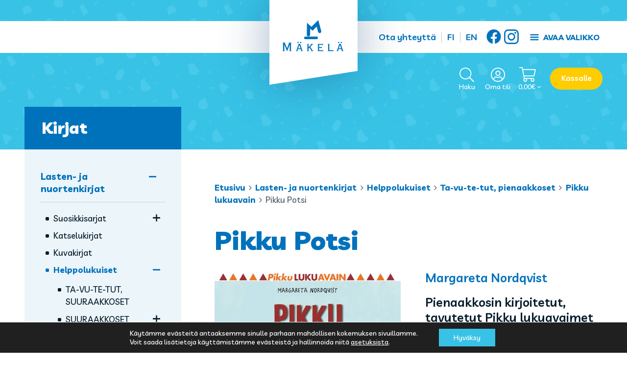

--- FILE ---
content_type: text/html; charset=UTF-8
request_url: https://www.kustannusmakela.fi/tuote/pikku-potsi/
body_size: 19200
content:
<!doctype html>
<html lang="fi">
<head>
	<meta charset="UTF-8">
	<meta name="viewport" content="width=device-width, initial-scale=1">
	<link rel="profile" href="https://gmpg.org/xfn/11">

	<meta name='robots' content='index, follow, max-image-preview:large, max-snippet:-1, max-video-preview:-1' />

	<!-- This site is optimized with the Yoast SEO plugin v26.7 - https://yoast.com/wordpress/plugins/seo/ -->
	<title>Pikku Potsi - Kustannus-Mäkelä</title>
	<link rel="canonical" href="https://www.kustannusmakela.fi/tuote/pikku-potsi/" />
	<meta property="og:locale" content="fi_FI" />
	<meta property="og:type" content="article" />
	<meta property="og:title" content="Pikku Potsi - Kustannus-Mäkelä" />
	<meta property="og:description" content="Pienaakkosin kirjoitetut, tavutetut Pikku lukuavaimet tukevat lapsen ensiaskelia lukemisen parissa. Pikku lukuavaimen Eläinystävät-sarja kertoo Pihlasta, Onnista, Oonasta, Aaposta ja Ellasta, jotka asuvat maalla ja hoitavat eläimiä. Pinja lupaa hoitaa tätinsä Potsi-possua kaksi päivää. Ovathan pikkupossut niin hauskoja ja söpöjä! Mutta pian Pinja huomaa, että ne ovat myös aika villejä ja itsepäisiä…" />
	<meta property="og:url" content="https://www.kustannusmakela.fi/tuote/pikku-potsi/" />
	<meta property="og:site_name" content="Kustannus-Mäkelä" />
	<meta property="article:modified_time" content="2024-06-10T06:57:58+00:00" />
	<meta property="og:image" content="https://www.kustannusmakela.fi/content/uploads/2022/04/pla-pikku-potsi.jpg" />
	<meta property="og:image:width" content="1417" />
	<meta property="og:image:height" content="1984" />
	<meta property="og:image:type" content="image/jpeg" />
	<meta name="twitter:card" content="summary_large_image" />
	<meta name="twitter:label1" content="Arvioitu lukuaika" />
	<meta name="twitter:data1" content="1 minuutti" />
	<script type="application/ld+json" class="yoast-schema-graph">{"@context":"https://schema.org","@graph":[{"@type":"WebPage","@id":"https://www.kustannusmakela.fi/tuote/pikku-potsi/","url":"https://www.kustannusmakela.fi/tuote/pikku-potsi/","name":"Pikku Potsi - Kustannus-Mäkelä","isPartOf":{"@id":"https://www.kustannusmakela.fi/#website"},"primaryImageOfPage":{"@id":"https://www.kustannusmakela.fi/tuote/pikku-potsi/#primaryimage"},"image":{"@id":"https://www.kustannusmakela.fi/tuote/pikku-potsi/#primaryimage"},"thumbnailUrl":"https://www.kustannusmakela.fi/content/uploads/2022/04/pla-pikku-potsi.jpg","datePublished":"2022-04-05T07:26:50+00:00","dateModified":"2024-06-10T06:57:58+00:00","breadcrumb":{"@id":"https://www.kustannusmakela.fi/tuote/pikku-potsi/#breadcrumb"},"inLanguage":"fi","potentialAction":[{"@type":"ReadAction","target":["https://www.kustannusmakela.fi/tuote/pikku-potsi/"]}]},{"@type":"ImageObject","inLanguage":"fi","@id":"https://www.kustannusmakela.fi/tuote/pikku-potsi/#primaryimage","url":"https://www.kustannusmakela.fi/content/uploads/2022/04/pla-pikku-potsi.jpg","contentUrl":"https://www.kustannusmakela.fi/content/uploads/2022/04/pla-pikku-potsi.jpg","width":1417,"height":1984},{"@type":"BreadcrumbList","@id":"https://www.kustannusmakela.fi/tuote/pikku-potsi/#breadcrumb","itemListElement":[{"@type":"ListItem","position":1,"name":"Etusivu","item":"https://www.kustannusmakela.fi/"},{"@type":"ListItem","position":2,"name":"Kirjat","item":"https://www.kustannusmakela.fi/kirjat/"},{"@type":"ListItem","position":3,"name":"Pikku Potsi"}]},{"@type":"WebSite","@id":"https://www.kustannusmakela.fi/#website","url":"https://www.kustannusmakela.fi/","name":"Kustannus-Mäkelä","description":"Kustannusosakeyhtiö Kustannus-Mäkelä","potentialAction":[{"@type":"SearchAction","target":{"@type":"EntryPoint","urlTemplate":"https://www.kustannusmakela.fi/?s={search_term_string}"},"query-input":{"@type":"PropertyValueSpecification","valueRequired":true,"valueName":"search_term_string"}}],"inLanguage":"fi"}]}</script>
	<!-- / Yoast SEO plugin. -->


<link rel='dns-prefetch' href='//fonts.googleapis.com' />
<link rel="alternate" type="application/rss+xml" title="Kustannus-Mäkelä &raquo; syöte" href="https://www.kustannusmakela.fi/feed/" />
<link rel="alternate" title="oEmbed (JSON)" type="application/json+oembed" href="https://www.kustannusmakela.fi/wp-json/oembed/1.0/embed?url=https%3A%2F%2Fwww.kustannusmakela.fi%2Ftuote%2Fpikku-potsi%2F" />
<link rel="alternate" title="oEmbed (XML)" type="text/xml+oembed" href="https://www.kustannusmakela.fi/wp-json/oembed/1.0/embed?url=https%3A%2F%2Fwww.kustannusmakela.fi%2Ftuote%2Fpikku-potsi%2F&#038;format=xml" />
<style id='wp-img-auto-sizes-contain-inline-css'>
img:is([sizes=auto i],[sizes^="auto," i]){contain-intrinsic-size:3000px 1500px}
/*# sourceURL=wp-img-auto-sizes-contain-inline-css */
</style>

<link rel='stylesheet' id='woo-carrier-agents-blocks-style-css' href='https://www.kustannusmakela.fi/content/plugins/woo-carrier-agents/assets/css/woo-carrier-agents.css?ver=2.1.1' media='all' />
<link rel='stylesheet' id='sbi_styles-css' href='https://www.kustannusmakela.fi/content/plugins/instagram-feed/css/sbi-styles.min.css?ver=6.10.0' media='all' />
<style id='classic-theme-styles-inline-css'>
/*! This file is auto-generated */
.wp-block-button__link{color:#fff;background-color:#32373c;border-radius:9999px;box-shadow:none;text-decoration:none;padding:calc(.667em + 2px) calc(1.333em + 2px);font-size:1.125em}.wp-block-file__button{background:#32373c;color:#fff;text-decoration:none}
/*# sourceURL=/wp-includes/css/classic-themes.min.css */
</style>
<link rel='stylesheet' id='wc-paytrail-css-css' href='https://www.kustannusmakela.fi/content/plugins/wc-paytrail/assets/css/wc-paytrail.css?ver=2.7.0' media='all' />
<link rel='stylesheet' id='photoswipe-css' href='https://www.kustannusmakela.fi/content/plugins/woocommerce/assets/css/photoswipe/photoswipe.min.css?ver=10.4.3' media='all' />
<link rel='stylesheet' id='photoswipe-default-skin-css' href='https://www.kustannusmakela.fi/content/plugins/woocommerce/assets/css/photoswipe/default-skin/default-skin.min.css?ver=10.4.3' media='all' />
<style id='woocommerce-inline-inline-css'>
.woocommerce form .form-row .required { visibility: visible; }
/*# sourceURL=woocommerce-inline-inline-css */
</style>
<link rel='stylesheet' id='mediakumpu-theme-style-css' href='https://www.kustannusmakela.fi/content/themes/kustannusmakelafi/assets/css/style.css?ver=1639675811' media='all' />
<style id='mediakumpu-theme-style-inline-css'>
@font-face {
			font-family: "star";
			src: url("https://www.kustannusmakela.fi/content/plugins/woocommerce/assets/fonts/star.eot");
			src: url("https://www.kustannusmakela.fi/content/plugins/woocommerce/assets/fonts/star.eot?#iefix") format("embedded-opentype"),
				url("https://www.kustannusmakela.fi/content/plugins/woocommerce/assets/fonts/star.woff") format("woff"),
				url("https://www.kustannusmakela.fi/content/plugins/woocommerce/assets/fonts/star.ttf") format("truetype"),
				url("https://www.kustannusmakela.fi/content/plugins/woocommerce/assets/fonts/star.svg#star") format("svg");
			font-weight: normal;
			font-style: normal;
		}@font-face {
		font-family:WooCommerce;
		src:url("https://www.kustannusmakela.fi/content/plugins/woocommerce/assets/fonts/WooCommerce.eot");
		src:url("https://www.kustannusmakela.fi/content/plugins/woocommerce/assets/fonts/WooCommerce.eot?#iefix") format("embedded-opentype"),
			url("https://www.kustannusmakela.fi/content/plugins/woocommerce/assets/fonts/WooCommerce.woff") format("woff"),
			url("https://www.kustannusmakela.fi/content/plugins/woocommerce/assets/fonts/WooCommerce.ttf") format("truetype"),
			url("https://www.kustannusmakela.fi/content/plugins/woocommerce/assets/fonts/WooCommerce.svg#WooCommerce") format("svg");
		font-weight:400;
		font-style:normal
	   }
/*# sourceURL=mediakumpu-theme-style-inline-css */
</style>
<link rel='stylesheet' id='google-fonts-css' href='https://fonts.googleapis.com/css2?family=Livvic:wght@400;500;600;700;900&#038;display=swap' media='all' />
<link rel='stylesheet' id='moove_gdpr_frontend-css' href='https://www.kustannusmakela.fi/content/plugins/gdpr-cookie-compliance/dist/styles/gdpr-main-nf.css?ver=5.0.9' media='all' />
<style id='moove_gdpr_frontend-inline-css'>
				#moove_gdpr_cookie_modal .moove-gdpr-modal-content .moove-gdpr-tab-main h3.tab-title, 
				#moove_gdpr_cookie_modal .moove-gdpr-modal-content .moove-gdpr-tab-main span.tab-title,
				#moove_gdpr_cookie_modal .moove-gdpr-modal-content .moove-gdpr-modal-left-content #moove-gdpr-menu li a, 
				#moove_gdpr_cookie_modal .moove-gdpr-modal-content .moove-gdpr-modal-left-content #moove-gdpr-menu li button,
				#moove_gdpr_cookie_modal .moove-gdpr-modal-content .moove-gdpr-modal-left-content .moove-gdpr-branding-cnt a,
				#moove_gdpr_cookie_modal .moove-gdpr-modal-content .moove-gdpr-modal-footer-content .moove-gdpr-button-holder a.mgbutton, 
				#moove_gdpr_cookie_modal .moove-gdpr-modal-content .moove-gdpr-modal-footer-content .moove-gdpr-button-holder button.mgbutton,
				#moove_gdpr_cookie_modal .cookie-switch .cookie-slider:after, 
				#moove_gdpr_cookie_modal .cookie-switch .slider:after, 
				#moove_gdpr_cookie_modal .switch .cookie-slider:after, 
				#moove_gdpr_cookie_modal .switch .slider:after,
				#moove_gdpr_cookie_info_bar .moove-gdpr-info-bar-container .moove-gdpr-info-bar-content p, 
				#moove_gdpr_cookie_info_bar .moove-gdpr-info-bar-container .moove-gdpr-info-bar-content p a,
				#moove_gdpr_cookie_info_bar .moove-gdpr-info-bar-container .moove-gdpr-info-bar-content a.mgbutton, 
				#moove_gdpr_cookie_info_bar .moove-gdpr-info-bar-container .moove-gdpr-info-bar-content button.mgbutton,
				#moove_gdpr_cookie_modal .moove-gdpr-modal-content .moove-gdpr-tab-main .moove-gdpr-tab-main-content h1, 
				#moove_gdpr_cookie_modal .moove-gdpr-modal-content .moove-gdpr-tab-main .moove-gdpr-tab-main-content h2, 
				#moove_gdpr_cookie_modal .moove-gdpr-modal-content .moove-gdpr-tab-main .moove-gdpr-tab-main-content h3, 
				#moove_gdpr_cookie_modal .moove-gdpr-modal-content .moove-gdpr-tab-main .moove-gdpr-tab-main-content h4, 
				#moove_gdpr_cookie_modal .moove-gdpr-modal-content .moove-gdpr-tab-main .moove-gdpr-tab-main-content h5, 
				#moove_gdpr_cookie_modal .moove-gdpr-modal-content .moove-gdpr-tab-main .moove-gdpr-tab-main-content h6,
				#moove_gdpr_cookie_modal .moove-gdpr-modal-content.moove_gdpr_modal_theme_v2 .moove-gdpr-modal-title .tab-title,
				#moove_gdpr_cookie_modal .moove-gdpr-modal-content.moove_gdpr_modal_theme_v2 .moove-gdpr-tab-main h3.tab-title, 
				#moove_gdpr_cookie_modal .moove-gdpr-modal-content.moove_gdpr_modal_theme_v2 .moove-gdpr-tab-main span.tab-title,
				#moove_gdpr_cookie_modal .moove-gdpr-modal-content.moove_gdpr_modal_theme_v2 .moove-gdpr-branding-cnt a {
					font-weight: inherit				}
			#moove_gdpr_cookie_modal,#moove_gdpr_cookie_info_bar,.gdpr_cookie_settings_shortcode_content{font-family:inherit}#moove_gdpr_save_popup_settings_button{background-color:#373737;color:#fff}#moove_gdpr_save_popup_settings_button:hover{background-color:#000}#moove_gdpr_cookie_info_bar .moove-gdpr-info-bar-container .moove-gdpr-info-bar-content a.mgbutton,#moove_gdpr_cookie_info_bar .moove-gdpr-info-bar-container .moove-gdpr-info-bar-content button.mgbutton{background-color:#38c2e6}#moove_gdpr_cookie_modal .moove-gdpr-modal-content .moove-gdpr-modal-footer-content .moove-gdpr-button-holder a.mgbutton,#moove_gdpr_cookie_modal .moove-gdpr-modal-content .moove-gdpr-modal-footer-content .moove-gdpr-button-holder button.mgbutton,.gdpr_cookie_settings_shortcode_content .gdpr-shr-button.button-green{background-color:#38c2e6;border-color:#38c2e6}#moove_gdpr_cookie_modal .moove-gdpr-modal-content .moove-gdpr-modal-footer-content .moove-gdpr-button-holder a.mgbutton:hover,#moove_gdpr_cookie_modal .moove-gdpr-modal-content .moove-gdpr-modal-footer-content .moove-gdpr-button-holder button.mgbutton:hover,.gdpr_cookie_settings_shortcode_content .gdpr-shr-button.button-green:hover{background-color:#fff;color:#38c2e6}#moove_gdpr_cookie_modal .moove-gdpr-modal-content .moove-gdpr-modal-close i,#moove_gdpr_cookie_modal .moove-gdpr-modal-content .moove-gdpr-modal-close span.gdpr-icon{background-color:#38c2e6;border:1px solid #38c2e6}#moove_gdpr_cookie_info_bar span.moove-gdpr-infobar-allow-all.focus-g,#moove_gdpr_cookie_info_bar span.moove-gdpr-infobar-allow-all:focus,#moove_gdpr_cookie_info_bar button.moove-gdpr-infobar-allow-all.focus-g,#moove_gdpr_cookie_info_bar button.moove-gdpr-infobar-allow-all:focus,#moove_gdpr_cookie_info_bar span.moove-gdpr-infobar-reject-btn.focus-g,#moove_gdpr_cookie_info_bar span.moove-gdpr-infobar-reject-btn:focus,#moove_gdpr_cookie_info_bar button.moove-gdpr-infobar-reject-btn.focus-g,#moove_gdpr_cookie_info_bar button.moove-gdpr-infobar-reject-btn:focus,#moove_gdpr_cookie_info_bar span.change-settings-button.focus-g,#moove_gdpr_cookie_info_bar span.change-settings-button:focus,#moove_gdpr_cookie_info_bar button.change-settings-button.focus-g,#moove_gdpr_cookie_info_bar button.change-settings-button:focus{-webkit-box-shadow:0 0 1px 3px #38c2e6;-moz-box-shadow:0 0 1px 3px #38c2e6;box-shadow:0 0 1px 3px #38c2e6}#moove_gdpr_cookie_modal .moove-gdpr-modal-content .moove-gdpr-modal-close i:hover,#moove_gdpr_cookie_modal .moove-gdpr-modal-content .moove-gdpr-modal-close span.gdpr-icon:hover,#moove_gdpr_cookie_info_bar span[data-href]>u.change-settings-button{color:#38c2e6}#moove_gdpr_cookie_modal .moove-gdpr-modal-content .moove-gdpr-modal-left-content #moove-gdpr-menu li.menu-item-selected a span.gdpr-icon,#moove_gdpr_cookie_modal .moove-gdpr-modal-content .moove-gdpr-modal-left-content #moove-gdpr-menu li.menu-item-selected button span.gdpr-icon{color:inherit}#moove_gdpr_cookie_modal .moove-gdpr-modal-content .moove-gdpr-modal-left-content #moove-gdpr-menu li a span.gdpr-icon,#moove_gdpr_cookie_modal .moove-gdpr-modal-content .moove-gdpr-modal-left-content #moove-gdpr-menu li button span.gdpr-icon{color:inherit}#moove_gdpr_cookie_modal .gdpr-acc-link{line-height:0;font-size:0;color:transparent;position:absolute}#moove_gdpr_cookie_modal .moove-gdpr-modal-content .moove-gdpr-modal-close:hover i,#moove_gdpr_cookie_modal .moove-gdpr-modal-content .moove-gdpr-modal-left-content #moove-gdpr-menu li a,#moove_gdpr_cookie_modal .moove-gdpr-modal-content .moove-gdpr-modal-left-content #moove-gdpr-menu li button,#moove_gdpr_cookie_modal .moove-gdpr-modal-content .moove-gdpr-modal-left-content #moove-gdpr-menu li button i,#moove_gdpr_cookie_modal .moove-gdpr-modal-content .moove-gdpr-modal-left-content #moove-gdpr-menu li a i,#moove_gdpr_cookie_modal .moove-gdpr-modal-content .moove-gdpr-tab-main .moove-gdpr-tab-main-content a:hover,#moove_gdpr_cookie_info_bar.moove-gdpr-dark-scheme .moove-gdpr-info-bar-container .moove-gdpr-info-bar-content a.mgbutton:hover,#moove_gdpr_cookie_info_bar.moove-gdpr-dark-scheme .moove-gdpr-info-bar-container .moove-gdpr-info-bar-content button.mgbutton:hover,#moove_gdpr_cookie_info_bar.moove-gdpr-dark-scheme .moove-gdpr-info-bar-container .moove-gdpr-info-bar-content a:hover,#moove_gdpr_cookie_info_bar.moove-gdpr-dark-scheme .moove-gdpr-info-bar-container .moove-gdpr-info-bar-content button:hover,#moove_gdpr_cookie_info_bar.moove-gdpr-dark-scheme .moove-gdpr-info-bar-container .moove-gdpr-info-bar-content span.change-settings-button:hover,#moove_gdpr_cookie_info_bar.moove-gdpr-dark-scheme .moove-gdpr-info-bar-container .moove-gdpr-info-bar-content button.change-settings-button:hover,#moove_gdpr_cookie_info_bar.moove-gdpr-dark-scheme .moove-gdpr-info-bar-container .moove-gdpr-info-bar-content u.change-settings-button:hover,#moove_gdpr_cookie_info_bar span[data-href]>u.change-settings-button,#moove_gdpr_cookie_info_bar.moove-gdpr-dark-scheme .moove-gdpr-info-bar-container .moove-gdpr-info-bar-content a.mgbutton.focus-g,#moove_gdpr_cookie_info_bar.moove-gdpr-dark-scheme .moove-gdpr-info-bar-container .moove-gdpr-info-bar-content button.mgbutton.focus-g,#moove_gdpr_cookie_info_bar.moove-gdpr-dark-scheme .moove-gdpr-info-bar-container .moove-gdpr-info-bar-content a.focus-g,#moove_gdpr_cookie_info_bar.moove-gdpr-dark-scheme .moove-gdpr-info-bar-container .moove-gdpr-info-bar-content button.focus-g,#moove_gdpr_cookie_info_bar.moove-gdpr-dark-scheme .moove-gdpr-info-bar-container .moove-gdpr-info-bar-content a.mgbutton:focus,#moove_gdpr_cookie_info_bar.moove-gdpr-dark-scheme .moove-gdpr-info-bar-container .moove-gdpr-info-bar-content button.mgbutton:focus,#moove_gdpr_cookie_info_bar.moove-gdpr-dark-scheme .moove-gdpr-info-bar-container .moove-gdpr-info-bar-content a:focus,#moove_gdpr_cookie_info_bar.moove-gdpr-dark-scheme .moove-gdpr-info-bar-container .moove-gdpr-info-bar-content button:focus,#moove_gdpr_cookie_info_bar.moove-gdpr-dark-scheme .moove-gdpr-info-bar-container .moove-gdpr-info-bar-content span.change-settings-button.focus-g,span.change-settings-button:focus,button.change-settings-button.focus-g,button.change-settings-button:focus,#moove_gdpr_cookie_info_bar.moove-gdpr-dark-scheme .moove-gdpr-info-bar-container .moove-gdpr-info-bar-content u.change-settings-button.focus-g,#moove_gdpr_cookie_info_bar.moove-gdpr-dark-scheme .moove-gdpr-info-bar-container .moove-gdpr-info-bar-content u.change-settings-button:focus{color:#38c2e6}#moove_gdpr_cookie_modal .moove-gdpr-branding.focus-g span,#moove_gdpr_cookie_modal .moove-gdpr-modal-content .moove-gdpr-tab-main a.focus-g,#moove_gdpr_cookie_modal .moove-gdpr-modal-content .moove-gdpr-tab-main .gdpr-cd-details-toggle.focus-g{color:#38c2e6}#moove_gdpr_cookie_modal.gdpr_lightbox-hide{display:none}#moove_gdpr_cookie_info_bar .moove-gdpr-info-bar-container .moove-gdpr-info-bar-content a.mgbutton,#moove_gdpr_cookie_info_bar .moove-gdpr-info-bar-container .moove-gdpr-info-bar-content button.mgbutton,#moove_gdpr_cookie_modal .moove-gdpr-modal-content .moove-gdpr-modal-footer-content .moove-gdpr-button-holder a.mgbutton,#moove_gdpr_cookie_modal .moove-gdpr-modal-content .moove-gdpr-modal-footer-content .moove-gdpr-button-holder button.mgbutton,.gdpr-shr-button,#moove_gdpr_cookie_info_bar .moove-gdpr-infobar-close-btn{border-radius:0}
/*# sourceURL=moove_gdpr_frontend-inline-css */
</style>
<script src="https://www.kustannusmakela.fi/wp/wp-includes/js/jquery/jquery.min.js?ver=3.7.1" id="jquery-core-js"></script>
<script src="https://www.kustannusmakela.fi/wp/wp-includes/js/jquery/jquery-migrate.min.js?ver=3.4.1" id="jquery-migrate-js"></script>
<script src="https://www.kustannusmakela.fi/content/plugins/wc-paytrail/assets/js/wc-paytrail.js?ver=2.7.0" id="wc-paytrail-js-js"></script>
<script src="https://www.kustannusmakela.fi/content/plugins/woocommerce/assets/js/jquery-blockui/jquery.blockUI.min.js?ver=2.7.0-wc.10.4.3" id="wc-jquery-blockui-js" defer data-wp-strategy="defer"></script>
<script id="wc-add-to-cart-js-extra">
var wc_add_to_cart_params = {"ajax_url":"/wp/wp-admin/admin-ajax.php","wc_ajax_url":"/?wc-ajax=%%endpoint%%","i18n_view_cart":"N\u00e4yt\u00e4 ostoskori","cart_url":"https://www.kustannusmakela.fi/ostoskori/","is_cart":"","cart_redirect_after_add":"no"};
//# sourceURL=wc-add-to-cart-js-extra
</script>
<script src="https://www.kustannusmakela.fi/content/plugins/woocommerce/assets/js/frontend/add-to-cart.min.js?ver=10.4.3" id="wc-add-to-cart-js" defer data-wp-strategy="defer"></script>
<script src="https://www.kustannusmakela.fi/content/plugins/woocommerce/assets/js/flexslider/jquery.flexslider.min.js?ver=2.7.2-wc.10.4.3" id="wc-flexslider-js" defer data-wp-strategy="defer"></script>
<script src="https://www.kustannusmakela.fi/content/plugins/woocommerce/assets/js/photoswipe/photoswipe.min.js?ver=4.1.1-wc.10.4.3" id="wc-photoswipe-js" defer data-wp-strategy="defer"></script>
<script src="https://www.kustannusmakela.fi/content/plugins/woocommerce/assets/js/photoswipe/photoswipe-ui-default.min.js?ver=4.1.1-wc.10.4.3" id="wc-photoswipe-ui-default-js" defer data-wp-strategy="defer"></script>
<script id="wc-single-product-js-extra">
var wc_single_product_params = {"i18n_required_rating_text":"Valitse arvostelu, ole hyv\u00e4.","i18n_rating_options":["1/5 t\u00e4hte\u00e4","2/5 t\u00e4hte\u00e4","3/5 t\u00e4hte\u00e4","4/5 t\u00e4hte\u00e4","5/5 t\u00e4hte\u00e4"],"i18n_product_gallery_trigger_text":"View full-screen image gallery","review_rating_required":"yes","flexslider":{"rtl":false,"animation":"slide","smoothHeight":true,"directionNav":false,"controlNav":"thumbnails","slideshow":false,"animationSpeed":500,"animationLoop":false,"allowOneSlide":false},"zoom_enabled":"","zoom_options":[],"photoswipe_enabled":"1","photoswipe_options":{"shareEl":false,"closeOnScroll":false,"history":false,"hideAnimationDuration":0,"showAnimationDuration":0},"flexslider_enabled":"1"};
//# sourceURL=wc-single-product-js-extra
</script>
<script src="https://www.kustannusmakela.fi/content/plugins/woocommerce/assets/js/frontend/single-product.min.js?ver=10.4.3" id="wc-single-product-js" defer data-wp-strategy="defer"></script>
<script src="https://www.kustannusmakela.fi/content/plugins/woocommerce/assets/js/js-cookie/js.cookie.min.js?ver=2.1.4-wc.10.4.3" id="wc-js-cookie-js" defer data-wp-strategy="defer"></script>
<script id="woocommerce-js-extra">
var woocommerce_params = {"ajax_url":"/wp/wp-admin/admin-ajax.php","wc_ajax_url":"/?wc-ajax=%%endpoint%%","i18n_password_show":"N\u00e4yt\u00e4 salasana","i18n_password_hide":"Piilota salasana"};
//# sourceURL=woocommerce-js-extra
</script>
<script src="https://www.kustannusmakela.fi/content/plugins/woocommerce/assets/js/frontend/woocommerce.min.js?ver=10.4.3" id="woocommerce-js" defer data-wp-strategy="defer"></script>
<link rel="EditURI" type="application/rsd+xml" title="RSD" href="https://www.kustannusmakela.fi/wp/xmlrpc.php?rsd" />
<meta name="generator" content="WordPress 6.9" />
<meta name="generator" content="WooCommerce 10.4.3" />
<link rel='shortlink' href='https://www.kustannusmakela.fi/?p=5633' />
<link rel="preconnect" href="https://fonts.gstatic.com">	<noscript><style>.woocommerce-product-gallery{ opacity: 1 !important; }</style></noscript>
	<link rel="icon" href="https://www.kustannusmakela.fi/content/uploads/2021/02/cropped-kustannusmakela-fi-favicon-32x32.png" sizes="32x32" />
<link rel="icon" href="https://www.kustannusmakela.fi/content/uploads/2021/02/cropped-kustannusmakela-fi-favicon-192x192.png" sizes="192x192" />
<link rel="apple-touch-icon" href="https://www.kustannusmakela.fi/content/uploads/2021/02/cropped-kustannusmakela-fi-favicon-180x180.png" />
<meta name="msapplication-TileImage" content="https://www.kustannusmakela.fi/content/uploads/2021/02/cropped-kustannusmakela-fi-favicon-270x270.png" />
		<style id="wp-custom-css">
			.woocommerce-store-notice,p.demo_store {
    position: absolute;
    top: 0;
    left: 0;
    right: 0;
    margin: 0;
    width: 100%;
    font-size: 1em;
    padding: 1em 0;
    text-align: center;
    background-color: #7f54b3;
    color: #fff;
    z-index: 99998;
    box-shadow: 0 1px 1em rgba(0,0,0,.2);
    display: none;
}

.woocommerce-store-notice a,p.demo_store a {
    color: #fff;
    text-decoration: underline;
}		</style>
		<link rel='stylesheet' id='wc-blocks-style-css' href='https://www.kustannusmakela.fi/content/plugins/woocommerce/assets/client/blocks/wc-blocks.css?ver=wc-10.4.3' media='all' />
<style id='global-styles-inline-css'>
:root{--wp--preset--aspect-ratio--square: 1;--wp--preset--aspect-ratio--4-3: 4/3;--wp--preset--aspect-ratio--3-4: 3/4;--wp--preset--aspect-ratio--3-2: 3/2;--wp--preset--aspect-ratio--2-3: 2/3;--wp--preset--aspect-ratio--16-9: 16/9;--wp--preset--aspect-ratio--9-16: 9/16;--wp--preset--color--black: #000000;--wp--preset--color--cyan-bluish-gray: #abb8c3;--wp--preset--color--white: #ffffff;--wp--preset--color--pale-pink: #f78da7;--wp--preset--color--vivid-red: #cf2e2e;--wp--preset--color--luminous-vivid-orange: #ff6900;--wp--preset--color--luminous-vivid-amber: #fcb900;--wp--preset--color--light-green-cyan: #7bdcb5;--wp--preset--color--vivid-green-cyan: #00d084;--wp--preset--color--pale-cyan-blue: #8ed1fc;--wp--preset--color--vivid-cyan-blue: #0693e3;--wp--preset--color--vivid-purple: #9b51e0;--wp--preset--gradient--vivid-cyan-blue-to-vivid-purple: linear-gradient(135deg,rgb(6,147,227) 0%,rgb(155,81,224) 100%);--wp--preset--gradient--light-green-cyan-to-vivid-green-cyan: linear-gradient(135deg,rgb(122,220,180) 0%,rgb(0,208,130) 100%);--wp--preset--gradient--luminous-vivid-amber-to-luminous-vivid-orange: linear-gradient(135deg,rgb(252,185,0) 0%,rgb(255,105,0) 100%);--wp--preset--gradient--luminous-vivid-orange-to-vivid-red: linear-gradient(135deg,rgb(255,105,0) 0%,rgb(207,46,46) 100%);--wp--preset--gradient--very-light-gray-to-cyan-bluish-gray: linear-gradient(135deg,rgb(238,238,238) 0%,rgb(169,184,195) 100%);--wp--preset--gradient--cool-to-warm-spectrum: linear-gradient(135deg,rgb(74,234,220) 0%,rgb(151,120,209) 20%,rgb(207,42,186) 40%,rgb(238,44,130) 60%,rgb(251,105,98) 80%,rgb(254,248,76) 100%);--wp--preset--gradient--blush-light-purple: linear-gradient(135deg,rgb(255,206,236) 0%,rgb(152,150,240) 100%);--wp--preset--gradient--blush-bordeaux: linear-gradient(135deg,rgb(254,205,165) 0%,rgb(254,45,45) 50%,rgb(107,0,62) 100%);--wp--preset--gradient--luminous-dusk: linear-gradient(135deg,rgb(255,203,112) 0%,rgb(199,81,192) 50%,rgb(65,88,208) 100%);--wp--preset--gradient--pale-ocean: linear-gradient(135deg,rgb(255,245,203) 0%,rgb(182,227,212) 50%,rgb(51,167,181) 100%);--wp--preset--gradient--electric-grass: linear-gradient(135deg,rgb(202,248,128) 0%,rgb(113,206,126) 100%);--wp--preset--gradient--midnight: linear-gradient(135deg,rgb(2,3,129) 0%,rgb(40,116,252) 100%);--wp--preset--font-size--small: 13px;--wp--preset--font-size--medium: 20px;--wp--preset--font-size--large: 36px;--wp--preset--font-size--x-large: 42px;--wp--preset--spacing--20: 0.44rem;--wp--preset--spacing--30: 0.67rem;--wp--preset--spacing--40: 1rem;--wp--preset--spacing--50: 1.5rem;--wp--preset--spacing--60: 2.25rem;--wp--preset--spacing--70: 3.38rem;--wp--preset--spacing--80: 5.06rem;--wp--preset--shadow--natural: 6px 6px 9px rgba(0, 0, 0, 0.2);--wp--preset--shadow--deep: 12px 12px 50px rgba(0, 0, 0, 0.4);--wp--preset--shadow--sharp: 6px 6px 0px rgba(0, 0, 0, 0.2);--wp--preset--shadow--outlined: 6px 6px 0px -3px rgb(255, 255, 255), 6px 6px rgb(0, 0, 0);--wp--preset--shadow--crisp: 6px 6px 0px rgb(0, 0, 0);}:where(.is-layout-flex){gap: 0.5em;}:where(.is-layout-grid){gap: 0.5em;}body .is-layout-flex{display: flex;}.is-layout-flex{flex-wrap: wrap;align-items: center;}.is-layout-flex > :is(*, div){margin: 0;}body .is-layout-grid{display: grid;}.is-layout-grid > :is(*, div){margin: 0;}:where(.wp-block-columns.is-layout-flex){gap: 2em;}:where(.wp-block-columns.is-layout-grid){gap: 2em;}:where(.wp-block-post-template.is-layout-flex){gap: 1.25em;}:where(.wp-block-post-template.is-layout-grid){gap: 1.25em;}.has-black-color{color: var(--wp--preset--color--black) !important;}.has-cyan-bluish-gray-color{color: var(--wp--preset--color--cyan-bluish-gray) !important;}.has-white-color{color: var(--wp--preset--color--white) !important;}.has-pale-pink-color{color: var(--wp--preset--color--pale-pink) !important;}.has-vivid-red-color{color: var(--wp--preset--color--vivid-red) !important;}.has-luminous-vivid-orange-color{color: var(--wp--preset--color--luminous-vivid-orange) !important;}.has-luminous-vivid-amber-color{color: var(--wp--preset--color--luminous-vivid-amber) !important;}.has-light-green-cyan-color{color: var(--wp--preset--color--light-green-cyan) !important;}.has-vivid-green-cyan-color{color: var(--wp--preset--color--vivid-green-cyan) !important;}.has-pale-cyan-blue-color{color: var(--wp--preset--color--pale-cyan-blue) !important;}.has-vivid-cyan-blue-color{color: var(--wp--preset--color--vivid-cyan-blue) !important;}.has-vivid-purple-color{color: var(--wp--preset--color--vivid-purple) !important;}.has-black-background-color{background-color: var(--wp--preset--color--black) !important;}.has-cyan-bluish-gray-background-color{background-color: var(--wp--preset--color--cyan-bluish-gray) !important;}.has-white-background-color{background-color: var(--wp--preset--color--white) !important;}.has-pale-pink-background-color{background-color: var(--wp--preset--color--pale-pink) !important;}.has-vivid-red-background-color{background-color: var(--wp--preset--color--vivid-red) !important;}.has-luminous-vivid-orange-background-color{background-color: var(--wp--preset--color--luminous-vivid-orange) !important;}.has-luminous-vivid-amber-background-color{background-color: var(--wp--preset--color--luminous-vivid-amber) !important;}.has-light-green-cyan-background-color{background-color: var(--wp--preset--color--light-green-cyan) !important;}.has-vivid-green-cyan-background-color{background-color: var(--wp--preset--color--vivid-green-cyan) !important;}.has-pale-cyan-blue-background-color{background-color: var(--wp--preset--color--pale-cyan-blue) !important;}.has-vivid-cyan-blue-background-color{background-color: var(--wp--preset--color--vivid-cyan-blue) !important;}.has-vivid-purple-background-color{background-color: var(--wp--preset--color--vivid-purple) !important;}.has-black-border-color{border-color: var(--wp--preset--color--black) !important;}.has-cyan-bluish-gray-border-color{border-color: var(--wp--preset--color--cyan-bluish-gray) !important;}.has-white-border-color{border-color: var(--wp--preset--color--white) !important;}.has-pale-pink-border-color{border-color: var(--wp--preset--color--pale-pink) !important;}.has-vivid-red-border-color{border-color: var(--wp--preset--color--vivid-red) !important;}.has-luminous-vivid-orange-border-color{border-color: var(--wp--preset--color--luminous-vivid-orange) !important;}.has-luminous-vivid-amber-border-color{border-color: var(--wp--preset--color--luminous-vivid-amber) !important;}.has-light-green-cyan-border-color{border-color: var(--wp--preset--color--light-green-cyan) !important;}.has-vivid-green-cyan-border-color{border-color: var(--wp--preset--color--vivid-green-cyan) !important;}.has-pale-cyan-blue-border-color{border-color: var(--wp--preset--color--pale-cyan-blue) !important;}.has-vivid-cyan-blue-border-color{border-color: var(--wp--preset--color--vivid-cyan-blue) !important;}.has-vivid-purple-border-color{border-color: var(--wp--preset--color--vivid-purple) !important;}.has-vivid-cyan-blue-to-vivid-purple-gradient-background{background: var(--wp--preset--gradient--vivid-cyan-blue-to-vivid-purple) !important;}.has-light-green-cyan-to-vivid-green-cyan-gradient-background{background: var(--wp--preset--gradient--light-green-cyan-to-vivid-green-cyan) !important;}.has-luminous-vivid-amber-to-luminous-vivid-orange-gradient-background{background: var(--wp--preset--gradient--luminous-vivid-amber-to-luminous-vivid-orange) !important;}.has-luminous-vivid-orange-to-vivid-red-gradient-background{background: var(--wp--preset--gradient--luminous-vivid-orange-to-vivid-red) !important;}.has-very-light-gray-to-cyan-bluish-gray-gradient-background{background: var(--wp--preset--gradient--very-light-gray-to-cyan-bluish-gray) !important;}.has-cool-to-warm-spectrum-gradient-background{background: var(--wp--preset--gradient--cool-to-warm-spectrum) !important;}.has-blush-light-purple-gradient-background{background: var(--wp--preset--gradient--blush-light-purple) !important;}.has-blush-bordeaux-gradient-background{background: var(--wp--preset--gradient--blush-bordeaux) !important;}.has-luminous-dusk-gradient-background{background: var(--wp--preset--gradient--luminous-dusk) !important;}.has-pale-ocean-gradient-background{background: var(--wp--preset--gradient--pale-ocean) !important;}.has-electric-grass-gradient-background{background: var(--wp--preset--gradient--electric-grass) !important;}.has-midnight-gradient-background{background: var(--wp--preset--gradient--midnight) !important;}.has-small-font-size{font-size: var(--wp--preset--font-size--small) !important;}.has-medium-font-size{font-size: var(--wp--preset--font-size--medium) !important;}.has-large-font-size{font-size: var(--wp--preset--font-size--large) !important;}.has-x-large-font-size{font-size: var(--wp--preset--font-size--x-large) !important;}
/*# sourceURL=global-styles-inline-css */
</style>
</head>

<body class="wp-singular product-template-default single single-product postid-5633 wp-theme-kustannusmakelafi theme-kustannusmakelafi woocommerce woocommerce-page woocommerce-no-js">
<div id="page" class="site">

	
	<header id="masthead" class="site-header" >
		<div class="topbar">

			<div class="wrapper wide overflowing">
				<div class="container">
						<div class="left">
							<nav id="header-navigation" class="menu-primary-menu-container" aria-label="Päänavigaatio"><ul id="menu-primary-menu" class="menu"><li id="menu-item-31" class="menu-item menu-item-type-post_type menu-item-object-page menu-item-home menu-item-31"><a href="https://www.kustannusmakela.fi/">Etusivu</a></li>
<li id="menu-item-32" class="menu-item menu-item-type-post_type menu-item-object-page menu-item-has-children current_page_parent menu-item-32"><a href="https://www.kustannusmakela.fi/kirjat/">Kirjat</a>
<ul class="sub-menu">
	<li id="menu-item-10142" class="menu-item menu-item-type-taxonomy menu-item-object-product_cat current-product-ancestor current-menu-parent current-product-parent menu-item-has-children menu-item-10142"><a href="https://www.kustannusmakela.fi/tuote-osasto/lasten-ja-nuortenkirjat/">Lasten- ja nuortenkirjat</a>
	<ul class="sub-menu">
		<li id="menu-item-10344" class="menu-item menu-item-type-taxonomy menu-item-object-product_cat menu-item-has-children menu-item-10344"><a href="https://www.kustannusmakela.fi/tuote-osasto/lasten-ja-nuortenkirjat/suosikkisarjat/">Suosikkisarjat</a>
		<ul class="sub-menu">
			<li id="menu-item-11285" class="menu-item menu-item-type-taxonomy menu-item-object-product_cat menu-item-11285"><a href="https://www.kustannusmakela.fi/tuote-osasto/lasten-ja-nuortenkirjat/suosikkisarjat/peppe/">Peppe</a></li>
			<li id="menu-item-10401" class="menu-item menu-item-type-taxonomy menu-item-object-product_cat menu-item-10401"><a href="https://www.kustannusmakela.fi/tuote-osasto/lasten-ja-nuortenkirjat/suosikkisarjat/elsa-ja-lauri/">Elsa ja Lauri</a></li>
			<li id="menu-item-10874" class="menu-item menu-item-type-taxonomy menu-item-object-product_cat menu-item-10874"><a href="https://www.kustannusmakela.fi/tuote-osasto/lasten-ja-nuortenkirjat/suosikkisarjat/hilja/">Hilja</a></li>
			<li id="menu-item-10145" class="menu-item menu-item-type-taxonomy menu-item-object-product_cat menu-item-10145"><a href="https://www.kustannusmakela.fi/tuote-osasto/lasten-ja-nuortenkirjat/suosikkisarjat/mimmi-lehma-ja-varis/">Mimmi Lehmä ja Varis</a></li>
			<li id="menu-item-10150" class="menu-item menu-item-type-taxonomy menu-item-object-product_cat menu-item-10150"><a href="https://www.kustannusmakela.fi/tuote-osasto/lasten-ja-nuortenkirjat/suosikkisarjat/missa-vallu/">Missä Vallu?</a></li>
			<li id="menu-item-10173" class="menu-item menu-item-type-taxonomy menu-item-object-product_cat menu-item-10173"><a href="https://www.kustannusmakela.fi/tuote-osasto/lasten-ja-nuortenkirjat/suosikkisarjat/pikkuli/">Pikkuli</a></li>
			<li id="menu-item-10172" class="menu-item menu-item-type-taxonomy menu-item-object-product_cat menu-item-10172"><a href="https://www.kustannusmakela.fi/tuote-osasto/lasten-ja-nuortenkirjat/suosikkisarjat/ympyraiset/">Ympyräiset</a></li>
		</ul>
</li>
		<li id="menu-item-10170" class="menu-item menu-item-type-taxonomy menu-item-object-product_cat menu-item-10170"><a href="https://www.kustannusmakela.fi/tuote-osasto/lasten-ja-nuortenkirjat/katselukirjat/">Katselukirjat</a></li>
		<li id="menu-item-10144" class="menu-item menu-item-type-taxonomy menu-item-object-product_cat menu-item-10144"><a href="https://www.kustannusmakela.fi/tuote-osasto/lasten-ja-nuortenkirjat/kuvakirjat/">Kuvakirjat</a></li>
		<li id="menu-item-10143" class="menu-item menu-item-type-taxonomy menu-item-object-product_cat current-product-ancestor current-menu-parent current-product-parent menu-item-has-children menu-item-10143"><a href="https://www.kustannusmakela.fi/tuote-osasto/lasten-ja-nuortenkirjat/helppolukuiset/">Helppolukuiset</a>
		<ul class="sub-menu">
			<li id="menu-item-10341" class="menu-item menu-item-type-taxonomy menu-item-object-product_cat menu-item-10341"><a href="https://www.kustannusmakela.fi/tuote-osasto/lasten-ja-nuortenkirjat/helppolukuiset/ta-vu-te-tut-suuraakkoset/">TA-VU-TE-TUT, SUURAAKKOSET</a></li>
			<li id="menu-item-10342" class="menu-item menu-item-type-taxonomy menu-item-object-product_cat menu-item-has-children menu-item-10342"><a href="https://www.kustannusmakela.fi/tuote-osasto/lasten-ja-nuortenkirjat/helppolukuiset/suuraakkoset/">SUURAAKKOSET</a>
			<ul class="sub-menu">
				<li id="menu-item-11385" class="menu-item menu-item-type-taxonomy menu-item-object-product_cat menu-item-11385"><a href="https://www.kustannusmakela.fi/tuote-osasto/lasten-ja-nuortenkirjat/helppolukuiset/suuraakkoset/hyppaa-kirjan-kyytiin/">Hyppää kirjan kyytiin!</a></li>
				<li id="menu-item-11384" class="menu-item menu-item-type-taxonomy menu-item-object-product_cat menu-item-11384"><a href="https://www.kustannusmakela.fi/tuote-osasto/lasten-ja-nuortenkirjat/helppolukuiset/suuraakkoset/kirjatiikeri-sarjis/">Kirjatiikeri SARJIS</a></li>
			</ul>
</li>
			<li id="menu-item-10343" class="menu-item menu-item-type-taxonomy menu-item-object-product_cat current-product-ancestor current-menu-parent current-product-parent menu-item-has-children menu-item-10343"><a href="https://www.kustannusmakela.fi/tuote-osasto/lasten-ja-nuortenkirjat/helppolukuiset/ta-vu-te-tut-pienaakkoset/">Ta-vu-te-tut, pienaakkoset</a>
			<ul class="sub-menu">
				<li id="menu-item-10180" class="menu-item menu-item-type-taxonomy menu-item-object-product_cat menu-item-10180"><a href="https://www.kustannusmakela.fi/tuote-osasto/lasten-ja-nuortenkirjat/helppolukuiset/ta-vu-te-tut-pienaakkoset/lukumestari/">Lukumestari</a></li>
				<li id="menu-item-10177" class="menu-item menu-item-type-taxonomy menu-item-object-product_cat current-product-ancestor current-menu-parent current-product-parent menu-item-10177"><a href="https://www.kustannusmakela.fi/tuote-osasto/lasten-ja-nuortenkirjat/helppolukuiset/ta-vu-te-tut-pienaakkoset/pikku-lukuavain/">Pikku lukuavain</a></li>
				<li id="menu-item-10166" class="menu-item menu-item-type-taxonomy menu-item-object-product_cat menu-item-10166"><a href="https://www.kustannusmakela.fi/tuote-osasto/lasten-ja-nuortenkirjat/helppolukuiset/ta-vu-te-tut-pienaakkoset/vihrea-banaani/">Vihreä banaani</a></li>
			</ul>
</li>
			<li id="menu-item-10178" class="menu-item menu-item-type-taxonomy menu-item-object-product_cat menu-item-has-children menu-item-10178"><a href="https://www.kustannusmakela.fi/tuote-osasto/lasten-ja-nuortenkirjat/helppolukuiset/pienaakkoset/">Pienaakkoset</a>
			<ul class="sub-menu">
				<li id="menu-item-11334" class="menu-item menu-item-type-taxonomy menu-item-object-product_cat menu-item-11334"><a href="https://www.kustannusmakela.fi/tuote-osasto/lasten-ja-nuortenkirjat/helppolukuiset/pienaakkoset/lukuleijona/">Lukuleijona</a></li>
				<li id="menu-item-10951" class="menu-item menu-item-type-taxonomy menu-item-object-product_cat menu-item-10951"><a href="https://www.kustannusmakela.fi/tuote-osasto/lasten-ja-nuortenkirjat/helppolukuiset/pienaakkoset/hugo-silli-virtala/">Hugo &#8221;Silli&#8221; Virtala</a></li>
				<li id="menu-item-11084" class="menu-item menu-item-type-taxonomy menu-item-object-product_cat menu-item-11084"><a href="https://www.kustannusmakela.fi/tuote-osasto/lasten-ja-nuortenkirjat/helppolukuiset/pienaakkoset/ympyraisten-luen-itse/">Ympyräisten Luen itse -kirjasarja</a></li>
				<li id="menu-item-10179" class="menu-item menu-item-type-taxonomy menu-item-object-product_cat menu-item-10179"><a href="https://www.kustannusmakela.fi/tuote-osasto/lasten-ja-nuortenkirjat/helppolukuiset/pienaakkoset/lukuavain/">Lukuavain</a></li>
				<li id="menu-item-10175" class="menu-item menu-item-type-taxonomy menu-item-object-product_cat menu-item-10175"><a href="https://www.kustannusmakela.fi/tuote-osasto/lasten-ja-nuortenkirjat/helppolukuiset/pienaakkoset/lukupiraatti/">Lukupiraatti</a></li>
				<li id="menu-item-10174" class="menu-item menu-item-type-taxonomy menu-item-object-product_cat menu-item-10174"><a href="https://www.kustannusmakela.fi/tuote-osasto/lasten-ja-nuortenkirjat/helppolukuiset/pienaakkoset/minidinot/">Minidinot</a></li>
				<li id="menu-item-10162" class="menu-item menu-item-type-taxonomy menu-item-object-product_cat menu-item-10162"><a href="https://www.kustannusmakela.fi/tuote-osasto/lasten-ja-nuortenkirjat/helppolukuiset/pienaakkoset/punainen-banaani/">Punainen banaani</a></li>
				<li id="menu-item-10161" class="menu-item menu-item-type-taxonomy menu-item-object-product_cat menu-item-10161"><a href="https://www.kustannusmakela.fi/tuote-osasto/lasten-ja-nuortenkirjat/helppolukuiset/pienaakkoset/sininen-banaani/">Sininen banaani</a></li>
				<li id="menu-item-10183" class="menu-item menu-item-type-taxonomy menu-item-object-product_cat menu-item-10183"><a href="https://www.kustannusmakela.fi/tuote-osasto/lasten-ja-nuortenkirjat/helppolukuiset/pienaakkoset/vorosen-perhe/">Vorosen perhe</a></li>
			</ul>
</li>
		</ul>
</li>
		<li id="menu-item-10182" class="menu-item menu-item-type-taxonomy menu-item-object-product_cat menu-item-10182"><a href="https://www.kustannusmakela.fi/tuote-osasto/lasten-ja-nuortenkirjat/loru-ja-runokirjat/">Loru- ja runokirjat</a></li>
		<li id="menu-item-10181" class="menu-item menu-item-type-taxonomy menu-item-object-product_cat menu-item-10181"><a href="https://www.kustannusmakela.fi/tuote-osasto/lasten-ja-nuortenkirjat/satukirjat/">Satukirjat</a></li>
		<li id="menu-item-10152" class="menu-item menu-item-type-taxonomy menu-item-object-product_cat menu-item-has-children menu-item-10152"><a href="https://www.kustannusmakela.fi/tuote-osasto/lasten-ja-nuortenkirjat/lasten-ja-nuortenromaanit/">Lasten- ja nuorten­romaanit</a>
		<ul class="sub-menu">
			<li id="menu-item-10563" class="menu-item menu-item-type-taxonomy menu-item-object-product_cat menu-item-10563"><a href="https://www.kustannusmakela.fi/tuote-osasto/lasten-ja-nuortenkirjat/lasten-ja-nuortenromaanit/lasten-romaanit/">Lasten romaanit</a></li>
			<li id="menu-item-10564" class="menu-item menu-item-type-taxonomy menu-item-object-product_cat menu-item-10564"><a href="https://www.kustannusmakela.fi/tuote-osasto/lasten-ja-nuortenkirjat/lasten-ja-nuortenromaanit/nuorten-romaanit/">Nuorten romaanit</a></li>
		</ul>
</li>
		<li id="menu-item-10164" class="menu-item menu-item-type-taxonomy menu-item-object-product_cat menu-item-10164"><a href="https://www.kustannusmakela.fi/tuote-osasto/lasten-ja-nuortenkirjat/lasten-ja-nuorten-tieto/">Lasten ja nuorten tieto</a></li>
	</ul>
</li>
	<li id="menu-item-10146" class="menu-item menu-item-type-taxonomy menu-item-object-product_cat menu-item-has-children menu-item-10146"><a href="https://www.kustannusmakela.fi/tuote-osasto/tieto-ja-harrasteet/">Tieto ja harrasteet</a>
	<ul class="sub-menu">
		<li id="menu-item-10155" class="menu-item menu-item-type-taxonomy menu-item-object-product_cat menu-item-10155"><a href="https://www.kustannusmakela.fi/tuote-osasto/tieto-ja-harrasteet/askartelu-ja-taideoppaat/">Askartelu- ja taideoppaat</a></li>
		<li id="menu-item-10168" class="menu-item menu-item-type-taxonomy menu-item-object-product_cat menu-item-10168"><a href="https://www.kustannusmakela.fi/tuote-osasto/tieto-ja-harrasteet/kasityot/">Käsityöt</a></li>
		<li id="menu-item-10157" class="menu-item menu-item-type-taxonomy menu-item-object-product_cat menu-item-10157"><a href="https://www.kustannusmakela.fi/tuote-osasto/tieto-ja-harrasteet/koti-ja-puutarha/">Koti ja puutarha</a></li>
		<li id="menu-item-10147" class="menu-item menu-item-type-taxonomy menu-item-object-product_cat menu-item-10147"><a href="https://www.kustannusmakela.fi/tuote-osasto/tieto-ja-harrasteet/ruoka-ja-leivonta/">Ruoka ja leivonta</a></li>
		<li id="menu-item-10167" class="menu-item menu-item-type-taxonomy menu-item-object-product_cat menu-item-10167"><a href="https://www.kustannusmakela.fi/tuote-osasto/tieto-ja-harrasteet/terveys-ja-hyvinvointi/">Terveys ja hyvinvointi</a></li>
	</ul>
</li>
	<li id="menu-item-10148" class="menu-item menu-item-type-taxonomy menu-item-object-product_cat menu-item-10148"><a href="https://www.kustannusmakela.fi/tuote-osasto/romaanit/">Romaanit</a></li>
	<li id="menu-item-10171" class="menu-item menu-item-type-taxonomy menu-item-object-product_cat menu-item-10171"><a href="https://www.kustannusmakela.fi/tuote-osasto/lahjakirjat/">Lahjakirjat</a></li>
	<li id="menu-item-10153" class="menu-item menu-item-type-taxonomy menu-item-object-product_cat menu-item-10153"><a href="https://www.kustannusmakela.fi/tuote-osasto/puuhakirjat/">Puuhakirjat</a></li>
	<li id="menu-item-10859" class="menu-item menu-item-type-taxonomy menu-item-object-product_cat menu-item-10859"><a href="https://www.kustannusmakela.fi/tuote-osasto/tulossa/">Tulossa</a></li>
</ul>
</li>
<li id="menu-item-33" class="menu-item menu-item-type-post_type menu-item-object-page menu-item-33"><a href="https://www.kustannusmakela.fi/kirjailijat-ja-kuvittajat/">Kirjailijat ja kuvittajat</a></li>
<li id="menu-item-34" class="menu-item menu-item-type-post_type menu-item-object-page menu-item-34"><a href="https://www.kustannusmakela.fi/kustantamo/">Kustantamo</a></li>
</ul></nav>						</div>

						<a href="https://www.kustannusmakela.fi" class="site-logo no-hover-opacity">
							<img class="logo-desktop" src="https://www.kustannusmakela.fi/content/themes/kustannusmakelafi/assets/img/kustannusmakela-logo.png" alt="Kustannus-Mäkelä logo" width="632" height="469">
							<img class="logo-mobile" src="https://www.kustannusmakela.fi/content/themes/kustannusmakelafi/assets/img/kustannusmakela-logo-mobile.png" alt="Kustannus-Mäkelä logo" width="125" height="28">
							<img class="logo-mobile-xs" src="https://www.kustannusmakela.fi/content/themes/kustannusmakelafi/assets/img/kustannusmakela-logo-mobile-xs.png" alt="Kustannus-Mäkelä logo" width="25" height="27">
						</a>

						<div class="right">
															<div class="header-text">
									<div id="black-studio-tinymce-5" class="widget header-text widget_black_studio_tinymce"><div class="textwidget"><ul class="link-list">
<li><a href="https://www.kustannusmakela.fi/ota-yhteytta/">Ota yhteyttä</a></li>
<li><a href="https://www.kustannusmakela.fi/">FI</a></li>
<li><a href="https://www.kustannusmakela.fi/briefly-in-english/">EN</a></li>
</ul>
</div></div>								</div>
																						<div class="some-links">
									<div class="widget some-icons-widget widget_somewidget">            <a href="https://www.facebook.com/kustannusmakela" title="Facebook" target="_blank" rel="noopener">
                <span class="screen-reader-text">Facebook</span>
                <i class="mk-icon-facebook"></i>                                    <span class="icon-text">
                        Facebook                    </span>
                            </a>
        </div><div class="widget some-icons-widget widget_somewidget">            <a href="https://www.instagram.com/kustannusmakela/" title="Instagram" target="_blank" rel="noopener">
                <span class="screen-reader-text">Instagram</span>
                <i class="mk-icon-instagram"></i>                                    <span class="icon-text">
                        Instagram                    </span>
                            </a>
        </div>								</div>
														<button id="mobilenav-open" type="button" class="open-mobile-menu-button">
								<img src="https://www.kustannusmakela.fi/content/themes/kustannusmakelafi/assets/img/hamburger.svg" alt="" width="20" height="20">
								<span class="menu-text">Avaa valikko</span>
							</button>
						</div>
						
						
				</div>
			</div>
			
		</div>
		
		<div class="woocommerce-header-buttons">
			<div class="wrapper wide overflowing">
				<div class="search-form-container icon-button-container">
    <button id="open-search-button" class="toggle-search-button" data-toggle-body-class="search-modal-open" data-trigger-group="headerbuttons" type="button">
        <i class="mk-icon-search-light"></i>
        <span class="button-text">
            Haku        </span>
    </button>
    <div class="search-dropdown has-dropdown-transition">
        <svg class="arrow" height="13" width="26">
            <polygon points="0,13 13,0 26,13" fill="#edf0f5"></polygon>
        </svg>
        <div class="menu-title">
            Haku        </div>
        <button id="close-search-button" class="toggle-search-button menu-close-button" data-toggle-body-class="search-modal-open" data-trigger-group="headerbuttons" type="button">
            <span class="screen-reader-text"></span>
        </button>
        <form role="search" method="get" class="search-form" action="https://www.kustannusmakela.fi/">
    <label>
        <span class="screen-reader-text">Haku:</span>
        <input type="search" class="search-field" placeholder="Hae sivustolta" value="" name="s" />
    </label>
    <button type="submit" class="search-submit mk-icon-search-light">
        <span class="screen-reader-text">Hae</span>
    </button>
</form>    </div>
</div>

<div class="my-account-button-container icon-button-container">
    <button id="my-account-button" data-toggle-body-class="my-account-open" data-trigger-group="headerbuttons" type="button">
        <i class="mk-icon-user-circle"></i>
        <span class="button-text">
            Oma tili        </span>
    </button>
    <div class="account-dropdown has-dropdown-transition">
        <svg class="arrow" height="13" width="26">
            <polygon points="0,13 13,0 26,13" fill="#edf0f5"></polygon>
        </svg>
        <button type="button" class="menu-close-button" data-toggle-body-class="my-account-open" id="my-account-close">
            <span class="screen-reader-text">
                            </span>
        </button>
        <div class="menu-title">Omat sivut</div>
    <p class="text">Kirjaudu sisään antamalla käyttäjätunnus tai sähköpostiosoitteesi</p>
    <form name="header-login-form" id="header-login-form" action="https://www.kustannusmakela.fi/wp/wp-login.php" method="post">
        <p class="login-username">
            <label class="screen-reader-text" for="user-login">Käyttäjätunnus tai sähköpostiosoite</label>
            <input type="text" name="log" id="user-login" class="input" placeholder="Käyttäjätunnus tai sähköpostiosoite">
        </p>
        <p class="login-password">
            <label class="screen-reader-text" for="user-pass">Salasana</label>
            <input type="password" name="pwd" id="user-pass" class="input" placeholder="Salasana">
        </p>
        <p class="login-submit">
            <button type="submit" name="wp-submit" id="wp-submit" class="button has-primary-background-color mk-icon-right-angle-right">
                Kirjaudu sisään            </button>
            <input type="hidden" name="redirect_to" value="https://www.kustannusmakela.fi/tuote/pikku-potsi/">
        </p>
    </form>
    <ul class="arrow-bullets">
        <li><a href="https://www.kustannusmakela.fi/oma-tili/">Luo uusi asiakkuus</a></li>
        <li><a href="https://www.kustannusmakela.fi/oma-tili/unohdin-salasanan/">Unohditko salasanasi?</a></li>
    </ul>
    </div>
</div>

<div class="cart-button-container icon-button-container">
    		<button id="cart-dropdown-button" data-toggle-body-class="cart-dropdown-open" data-trigger-group="headerbuttons" type="button">
			<i class="mk-icon-shopping-cart"></i>
			<span class="mobile-title button-text">Ostoskori</span>
					<span class="total">
			<span class="amount button-text">0,00&euro;</span>
			<i class="mk-icon-angle-down"></i>
		</span>
			</button>
		<div class="cart-dropdown has-dropdown-transition">
		<svg class="arrow" height="13" width="26">
			<polygon points="0,13 13,0 26,13" fill="#edf0f5"></polygon>
		</svg>
		<button class="menu-close-button" type="button" data-toggle-body-class="cart-dropdown-open">
			<span class="screen-reader-text">
							</span>
		</button>
		<div class="menu-title">
			Ostoskori		</div>
		<div class="widget woocommerce widget_shopping_cart"><div class="widget_shopping_cart_content"></div></div>	</div>
	</div>

<div class="checkout-button-container">
    <a href="https://www.kustannusmakela.fi/kassa/" class="button has-secondary-background-color to-checkout">
        Kassalle    </a>
</div>

			</div>
		</div>

	</header>

	        <div id="primary" class="content-area">
            <div class="wrapper wide overflowing">
				<div class="content-grid has-sidebar">
                	<main id="main" class="site-main">
        
    <nav class="woocommerce-breadcrumb" aria-label="Breadcrumb"><a href="https://www.kustannusmakela.fi">Etusivu</a><i class="mk-icon-angle-right"></i><a href="https://www.kustannusmakela.fi/tuote-osasto/lasten-ja-nuortenkirjat/">Lasten- ja nuortenkirjat</a><i class="mk-icon-angle-right"></i><a href="https://www.kustannusmakela.fi/tuote-osasto/lasten-ja-nuortenkirjat/helppolukuiset/">Helppolukuiset</a><i class="mk-icon-angle-right"></i><a href="https://www.kustannusmakela.fi/tuote-osasto/lasten-ja-nuortenkirjat/helppolukuiset/ta-vu-te-tut-pienaakkoset/">Ta-vu-te-tut, pienaakkoset</a><i class="mk-icon-angle-right"></i><a href="https://www.kustannusmakela.fi/tuote-osasto/lasten-ja-nuortenkirjat/helppolukuiset/ta-vu-te-tut-pienaakkoset/pikku-lukuavain/">Pikku lukuavain</a><i class="mk-icon-angle-right"></i>Pikku Potsi</nav>
					
			<div class="woocommerce-notices-wrapper"></div>	<div class="mobile-product-categories">
		<div class="widget-container woocommerce widget_product_categories"><button type="button" class="widget-title toggle-button" onclick="toggleProductCategories(this)">Selaa kategorioita<img src="https://www.kustannusmakela.fi/content/themes/kustannusmakelafi/assets/img/hamburger-white.svg" alt="" width="20" height="20"></button><div class="container"><ul class="product-categories"><li class="cat-item cat-item-171"><a href="https://www.kustannusmakela.fi/tuote-osasto/lahjakirjat/">Lahjakirjat</a></li>
<li class="cat-item cat-item-142 cat-parent current-cat-parent submenu-open"><a href="https://www.kustannusmakela.fi/tuote-osasto/lasten-ja-nuortenkirjat/">Lasten- ja nuortenkirjat</a>
<button type="button" class="toggle-submenu"><span class="screen-reader-text">Avaa/sulje alavalikko</span></button>
<ul class='children'>
<li class="cat-item cat-item-143 cat-parent current-cat-parent submenu-open"><a href="https://www.kustannusmakela.fi/tuote-osasto/lasten-ja-nuortenkirjat/helppolukuiset/">Helppolukuiset</a>
	<button type="button" class="toggle-submenu"><span class="screen-reader-text">Avaa/sulje alavalikko</span></button>
	<ul class='children'>
<li class="cat-item cat-item-178 cat-parent"><a href="https://www.kustannusmakela.fi/tuote-osasto/lasten-ja-nuortenkirjat/helppolukuiset/pienaakkoset/">Pienaakkoset</a>
		<button type="button" class="toggle-submenu"><span class="screen-reader-text">Avaa/sulje alavalikko</span></button>
		<ul class='children'>
<li class="cat-item cat-item-951"><a href="https://www.kustannusmakela.fi/tuote-osasto/lasten-ja-nuortenkirjat/helppolukuiset/pienaakkoset/hugo-silli-virtala/">Hugo "Silli" Virtala</a></li>
<li class="cat-item cat-item-179"><a href="https://www.kustannusmakela.fi/tuote-osasto/lasten-ja-nuortenkirjat/helppolukuiset/pienaakkoset/lukuavain/">Lukuavain</a></li>
<li class="cat-item cat-item-1334"><a href="https://www.kustannusmakela.fi/tuote-osasto/lasten-ja-nuortenkirjat/helppolukuiset/pienaakkoset/lukuleijona/">Lukuleijona</a></li>
<li class="cat-item cat-item-175"><a href="https://www.kustannusmakela.fi/tuote-osasto/lasten-ja-nuortenkirjat/helppolukuiset/pienaakkoset/lukupiraatti/">Lukupiraatti</a></li>
<li class="cat-item cat-item-174"><a href="https://www.kustannusmakela.fi/tuote-osasto/lasten-ja-nuortenkirjat/helppolukuiset/pienaakkoset/minidinot/">Minidinot</a></li>
<li class="cat-item cat-item-162"><a href="https://www.kustannusmakela.fi/tuote-osasto/lasten-ja-nuortenkirjat/helppolukuiset/pienaakkoset/punainen-banaani/">Punainen banaani</a></li>
<li class="cat-item cat-item-161"><a href="https://www.kustannusmakela.fi/tuote-osasto/lasten-ja-nuortenkirjat/helppolukuiset/pienaakkoset/sininen-banaani/">Sininen banaani</a></li>
<li class="cat-item cat-item-183"><a href="https://www.kustannusmakela.fi/tuote-osasto/lasten-ja-nuortenkirjat/helppolukuiset/pienaakkoset/vorosen-perhe/">Vorosen perhe</a></li>
<li class="cat-item cat-item-1084"><a href="https://www.kustannusmakela.fi/tuote-osasto/lasten-ja-nuortenkirjat/helppolukuiset/pienaakkoset/ympyraisten-luen-itse/">Ympyräisten Luen itse -kirjasarja</a></li>
		</ul>
</li>
<li class="cat-item cat-item-342 cat-parent"><a href="https://www.kustannusmakela.fi/tuote-osasto/lasten-ja-nuortenkirjat/helppolukuiset/suuraakkoset/">SUURAAKKOSET</a>
		<button type="button" class="toggle-submenu"><span class="screen-reader-text">Avaa/sulje alavalikko</span></button>
		<ul class='children'>
<li class="cat-item cat-item-1385"><a href="https://www.kustannusmakela.fi/tuote-osasto/lasten-ja-nuortenkirjat/helppolukuiset/suuraakkoset/hyppaa-kirjan-kyytiin/">Hyppää kirjan kyytiin!</a></li>
<li class="cat-item cat-item-1384"><a href="https://www.kustannusmakela.fi/tuote-osasto/lasten-ja-nuortenkirjat/helppolukuiset/suuraakkoset/kirjatiikeri-sarjis/">Kirjatiikeri SARJIS</a></li>
		</ul>
</li>
<li class="cat-item cat-item-343 cat-parent current-cat-parent submenu-open"><a href="https://www.kustannusmakela.fi/tuote-osasto/lasten-ja-nuortenkirjat/helppolukuiset/ta-vu-te-tut-pienaakkoset/">Ta-vu-te-tut, pienaakkoset</a>
		<button type="button" class="toggle-submenu"><span class="screen-reader-text">Avaa/sulje alavalikko</span></button>
		<ul class='children'>
<li class="cat-item cat-item-180"><a href="https://www.kustannusmakela.fi/tuote-osasto/lasten-ja-nuortenkirjat/helppolukuiset/ta-vu-te-tut-pienaakkoset/lukumestari/">Lukumestari</a></li>
<li class="cat-item cat-item-177 current-cat submenu-open"><a href="https://www.kustannusmakela.fi/tuote-osasto/lasten-ja-nuortenkirjat/helppolukuiset/ta-vu-te-tut-pienaakkoset/pikku-lukuavain/">Pikku lukuavain</a></li>
<li class="cat-item cat-item-166"><a href="https://www.kustannusmakela.fi/tuote-osasto/lasten-ja-nuortenkirjat/helppolukuiset/ta-vu-te-tut-pienaakkoset/vihrea-banaani/">Vihreä banaani</a></li>
		</ul>
</li>
<li class="cat-item cat-item-341"><a href="https://www.kustannusmakela.fi/tuote-osasto/lasten-ja-nuortenkirjat/helppolukuiset/ta-vu-te-tut-suuraakkoset/">TA-VU-TE-TUT, SUURAAKKOSET</a></li>
	</ul>
</li>
<li class="cat-item cat-item-170"><a href="https://www.kustannusmakela.fi/tuote-osasto/lasten-ja-nuortenkirjat/katselukirjat/">Katselukirjat</a></li>
<li class="cat-item cat-item-144"><a href="https://www.kustannusmakela.fi/tuote-osasto/lasten-ja-nuortenkirjat/kuvakirjat/">Kuvakirjat</a></li>
<li class="cat-item cat-item-164"><a href="https://www.kustannusmakela.fi/tuote-osasto/lasten-ja-nuortenkirjat/lasten-ja-nuorten-tieto/">Lasten ja nuorten tieto</a></li>
<li class="cat-item cat-item-152 cat-parent"><a href="https://www.kustannusmakela.fi/tuote-osasto/lasten-ja-nuortenkirjat/lasten-ja-nuortenromaanit/">Lasten- ja nuorten­romaanit</a>
	<button type="button" class="toggle-submenu"><span class="screen-reader-text">Avaa/sulje alavalikko</span></button>
	<ul class='children'>
<li class="cat-item cat-item-563"><a href="https://www.kustannusmakela.fi/tuote-osasto/lasten-ja-nuortenkirjat/lasten-ja-nuortenromaanit/lasten-romaanit/">Lasten romaanit</a></li>
<li class="cat-item cat-item-564"><a href="https://www.kustannusmakela.fi/tuote-osasto/lasten-ja-nuortenkirjat/lasten-ja-nuortenromaanit/nuorten-romaanit/">Nuorten romaanit</a></li>
	</ul>
</li>
<li class="cat-item cat-item-182"><a href="https://www.kustannusmakela.fi/tuote-osasto/lasten-ja-nuortenkirjat/loru-ja-runokirjat/">Loru- ja runokirjat</a></li>
<li class="cat-item cat-item-181"><a href="https://www.kustannusmakela.fi/tuote-osasto/lasten-ja-nuortenkirjat/satukirjat/">Satukirjat</a></li>
<li class="cat-item cat-item-344 cat-parent"><a href="https://www.kustannusmakela.fi/tuote-osasto/lasten-ja-nuortenkirjat/suosikkisarjat/">Suosikkisarjat</a>
	<button type="button" class="toggle-submenu"><span class="screen-reader-text">Avaa/sulje alavalikko</span></button>
	<ul class='children'>
<li class="cat-item cat-item-401"><a href="https://www.kustannusmakela.fi/tuote-osasto/lasten-ja-nuortenkirjat/suosikkisarjat/elsa-ja-lauri/">Elsa ja Lauri</a></li>
<li class="cat-item cat-item-874"><a href="https://www.kustannusmakela.fi/tuote-osasto/lasten-ja-nuortenkirjat/suosikkisarjat/hilja/">Hilja</a></li>
<li class="cat-item cat-item-145"><a href="https://www.kustannusmakela.fi/tuote-osasto/lasten-ja-nuortenkirjat/suosikkisarjat/mimmi-lehma-ja-varis/">Mimmi Lehmä ja Varis</a></li>
<li class="cat-item cat-item-150"><a href="https://www.kustannusmakela.fi/tuote-osasto/lasten-ja-nuortenkirjat/suosikkisarjat/missa-vallu/">Missä Vallu?</a></li>
<li class="cat-item cat-item-1285"><a href="https://www.kustannusmakela.fi/tuote-osasto/lasten-ja-nuortenkirjat/suosikkisarjat/peppe/">Peppe</a></li>
<li class="cat-item cat-item-173"><a href="https://www.kustannusmakela.fi/tuote-osasto/lasten-ja-nuortenkirjat/suosikkisarjat/pikkuli/">Pikkuli</a></li>
<li class="cat-item cat-item-172"><a href="https://www.kustannusmakela.fi/tuote-osasto/lasten-ja-nuortenkirjat/suosikkisarjat/ympyraiset/">Ympyräiset</a></li>
	</ul>
</li>
</ul>
</li>
<li class="cat-item cat-item-153"><a href="https://www.kustannusmakela.fi/tuote-osasto/puuhakirjat/">Puuhakirjat</a></li>
<li class="cat-item cat-item-148"><a href="https://www.kustannusmakela.fi/tuote-osasto/romaanit/">Romaanit</a></li>
<li class="cat-item cat-item-146 cat-parent"><a href="https://www.kustannusmakela.fi/tuote-osasto/tieto-ja-harrasteet/">Tieto ja harrasteet</a>
<button type="button" class="toggle-submenu"><span class="screen-reader-text">Avaa/sulje alavalikko</span></button>
<ul class='children'>
<li class="cat-item cat-item-155"><a href="https://www.kustannusmakela.fi/tuote-osasto/tieto-ja-harrasteet/askartelu-ja-taideoppaat/">Askartelu- ja taideoppaat</a></li>
<li class="cat-item cat-item-168"><a href="https://www.kustannusmakela.fi/tuote-osasto/tieto-ja-harrasteet/kasityot/">Käsityöt</a></li>
<li class="cat-item cat-item-157"><a href="https://www.kustannusmakela.fi/tuote-osasto/tieto-ja-harrasteet/koti-ja-puutarha/">Koti ja puutarha</a></li>
<li class="cat-item cat-item-147"><a href="https://www.kustannusmakela.fi/tuote-osasto/tieto-ja-harrasteet/ruoka-ja-leivonta/">Ruoka ja leivonta</a></li>
<li class="cat-item cat-item-167"><a href="https://www.kustannusmakela.fi/tuote-osasto/tieto-ja-harrasteet/terveys-ja-hyvinvointi/">Terveys ja hyvinvointi</a></li>
</ul>
</li>
<li class="cat-item cat-item-859"><a href="https://www.kustannusmakela.fi/tuote-osasto/tulossa/">Tulossa</a></li>
</ul></div></div>	</div>
	<div id="product-5633" class="product type-product post-5633 status-publish first instock product_cat-helppolukuiset product_cat-lasten-ja-nuortenkirjat product_cat-pikku-lukuavain product_cat-ta-vu-te-tut-pienaakkoset has-post-thumbnail sale taxable shipping-taxable purchasable product-type-simple">

	<h1 class="product_title entry-title">Pikku Potsi</h1>	<div class="product-image-container">
	
	
	<div class="woocommerce-product-gallery woocommerce-product-gallery--with-images woocommerce-product-gallery--columns-4 images" data-columns="4" style="opacity: 0; transition: opacity .25s ease-in-out;">
	<div class="woocommerce-product-gallery__wrapper">
		<div data-thumb="https://www.kustannusmakela.fi/content/uploads/2022/04/pla-pikku-potsi-100x100.jpg" data-thumb-alt="Pikku Potsi" data-thumb-srcset="https://www.kustannusmakela.fi/content/uploads/2022/04/pla-pikku-potsi-100x100.jpg 100w, https://www.kustannusmakela.fi/content/uploads/2022/04/pla-pikku-potsi-150x150.jpg 150w, https://www.kustannusmakela.fi/content/uploads/2022/04/pla-pikku-potsi-460x460.jpg 460w"  data-thumb-sizes="(max-width: 100px) 100vw, 100px" class="woocommerce-product-gallery__image"><a href="https://www.kustannusmakela.fi/content/uploads/2022/04/pla-pikku-potsi.jpg"><img width="630" height="882" src="https://www.kustannusmakela.fi/content/uploads/2022/04/pla-pikku-potsi-630x882.jpg" class="wp-post-image" alt="Pikku Potsi" data-caption="" data-src="https://www.kustannusmakela.fi/content/uploads/2022/04/pla-pikku-potsi.jpg" data-large_image="https://www.kustannusmakela.fi/content/uploads/2022/04/pla-pikku-potsi.jpg" data-large_image_width="1417" data-large_image_height="1984" is_woo_gallery_image="1" decoding="async" fetchpriority="high" srcset="https://www.kustannusmakela.fi/content/uploads/2022/04/pla-pikku-potsi-630x882.jpg 630w, https://www.kustannusmakela.fi/content/uploads/2022/04/pla-pikku-potsi-214x300.jpg 214w, https://www.kustannusmakela.fi/content/uploads/2022/04/pla-pikku-potsi-731x1024.jpg 731w, https://www.kustannusmakela.fi/content/uploads/2022/04/pla-pikku-potsi-768x1075.jpg 768w, https://www.kustannusmakela.fi/content/uploads/2022/04/pla-pikku-potsi-1097x1536.jpg 1097w, https://www.kustannusmakela.fi/content/uploads/2022/04/pla-pikku-potsi-330x462.jpg 330w, https://www.kustannusmakela.fi/content/uploads/2022/04/pla-pikku-potsi.jpg 1417w" sizes="(max-width: 630px) 100vw, 630px" /></a><a download onclick="event.stopPropagation();" class="download-gallery-image mk-icon-download" href="https://www.kustannusmakela.fi/content/uploads/2022/04/pla-pikku-potsi.jpg">Lataa kuva</a></div>
	
		</div>
</div>
	</div>
	
	<div class="summary entry-summary">
			<div class="writers is-comma-separated">
		<p>
			<span class="screen-reader-text">
				Kirjailijat ja kuvittajat: 			</span>
			<span>Margareta Nordqvist</span>		</p>
	</div>
	

<h3>Pienaakkosin kirjoitetut, tavutetut Pikku lukuavaimet tukevat lapsen ensiaskelia lukemisen parissa.</h3>
<p>Pikku lukuavaimen Eläinystävät-sarja kertoo Pihlasta, Onnista, Oonasta, Aaposta ja Ellasta, jotka asuvat maalla ja hoitavat eläimiä.</p>
<p>Pinja lupaa hoitaa tätinsä Potsi-possua kaksi päivää. Ovathan pikkupossut niin hauskoja ja söpöjä! Mutta pian Pinja huomaa, että ne ovat myös aika villejä ja itsepäisiä…</p>
<div class="product_meta">

	<span class="translator-wrapper">Suomennos: <span class="translator">Raija Rintamäki</span></span>		<span class="sku_wrapper">
			ISBN: <span class="sku">978-952-341-742-7</span>		</span>
		<span class="published-wrapper">Julkaisuaika: <span class="published">30.8.2022</span></span><span class="age-rating-wrapper">Ikäsuositus: <span class="age-rating">5-7</span></span>		<span class="misc">
			<span><span class="screen-reader-text">Kirjastoluokka: </span>L 85.22</span> / <span><span class="screen-reader-text">Sivut: </span>62 s.</span> / <span><span class="screen-reader-text">Mitat: </span>15,5 &times; 21,5 cm</span> / <span><span class="screen-reader-text">Sidos: </span>sid.</span>		</span>
		
	
	<span class="posted_in">Osastot: <a href="https://www.kustannusmakela.fi/tuote-osasto/lasten-ja-nuortenkirjat/helppolukuiset/" rel="tag">Helppolukuiset</a>, <a href="https://www.kustannusmakela.fi/tuote-osasto/lasten-ja-nuortenkirjat/" rel="tag">Lasten- ja nuortenkirjat</a>, <a href="https://www.kustannusmakela.fi/tuote-osasto/lasten-ja-nuortenkirjat/helppolukuiset/ta-vu-te-tut-pienaakkoset/pikku-lukuavain/" rel="tag">Pikku lukuavain</a>, <a href="https://www.kustannusmakela.fi/tuote-osasto/lasten-ja-nuortenkirjat/helppolukuiset/ta-vu-te-tut-pienaakkoset/" rel="tag">Ta-vu-te-tut, pienaakkoset</a></span>
	
	
</div>
<p class="price">Hinta: <ins><span class="woocommerce-Price-amount amount"><bdi>19,90<span class="woocommerce-Price-currencySymbol">&euro;</span></bdi></span></ins> <del><span class="woocommerce-Price-amount amount"><bdi>24,00<span class="woocommerce-Price-currencySymbol">&euro;</span></bdi></span></del></p>

	
	<form class="cart" action="https://www.kustannusmakela.fi/tuote/pikku-potsi/" method="post" enctype='multipart/form-data'>
		
			<div class="button-group">
		<div class="cart-quantity-and-button">
<div class="quantity">
		<div class="custom-quantity-picker">
		<button type="button" class="decrement" onclick="QuantityPicker.decrement(this)">
			<i class="mk-icon-minus"></i>
		</button>
		<label class="screen-reader-text" for="quantity_697767d7499e0">Pikku Potsi määrä</label>
	<input
		type="number"
				id="quantity_697767d7499e0"
		class="input-text qty text custom-quantity-input"
		name="quantity"
		value="1"
		aria-label="Tuotemäärä"
				min="1"
							step="1"
			placeholder=""
			inputmode="numeric"
			autocomplete="off"
			/>
			<button type="button" class="increment" onclick="QuantityPicker.increment(this)">
			<i class="mk-icon-plus"></i>
		</button>
		</div> <!-- .custom-quantity-input -->
</div>

		<button type="submit" name="add-to-cart" value="5633" class="single_add_to_cart_button button alt">Lisää ostoskoriin</button>

				</div>
	</div>
	</form>

	
	</div>

	
	<section class="related products">

					<h2>Tutustu myös</h2>
				<ul class="products columns-4">

			
					<li class="product type-product post-5205 status-publish first instock product_cat-lasten-ja-nuortenkirjat product_cat-helppolukuiset product_cat-ta-vu-te-tut-pienaakkoset product_cat-pikku-lukuavain product_tag-elainystavat has-post-thumbnail sale taxable shipping-taxable purchasable product-type-simple">
	<a href="https://www.kustannusmakela.fi/tuote/hyppaa-hopsu/" class="woocommerce-LoopProduct-link woocommerce-loop-product__link">
	
	<img width="330" height="462" src="https://www.kustannusmakela.fi/content/uploads/2021/11/9789523416673-330x462.jpg" class="attachment-woocommerce_thumbnail size-woocommerce_thumbnail" alt="Hyppää, Hopsu!" decoding="async" loading="lazy" srcset="https://www.kustannusmakela.fi/content/uploads/2021/11/9789523416673-330x462.jpg 330w, https://www.kustannusmakela.fi/content/uploads/2021/11/9789523416673-214x300.jpg 214w, https://www.kustannusmakela.fi/content/uploads/2021/11/9789523416673-731x1024.jpg 731w, https://www.kustannusmakela.fi/content/uploads/2021/11/9789523416673-768x1076.jpg 768w, https://www.kustannusmakela.fi/content/uploads/2021/11/9789523416673-1097x1536.jpg 1097w, https://www.kustannusmakela.fi/content/uploads/2021/11/9789523416673-scaled.jpg 1462w, https://www.kustannusmakela.fi/content/uploads/2021/11/9789523416673-630x882.jpg 630w" sizes="auto, (max-width: 330px) 100vw, 330px" /><h2 class="woocommerce-loop-product__title">Hyppää, Hopsu!</h2></a>	<div class="writers">
		<p class="screen-reader-text">
			Kirjailijat ja kuvittajat		</p>
		<ul>
		<li><span>Margareta Nordqvist</span></li>		</ul>
	</div>
	
	<span class="price"><ins><span class="woocommerce-Price-amount amount"><bdi>19,90<span class="woocommerce-Price-currencySymbol">&euro;</span></bdi></span></ins> <del><span class="woocommerce-Price-amount amount"><bdi>24,00<span class="woocommerce-Price-currencySymbol">&euro;</span></bdi></span></del></span>
<a href="/tuote/pikku-potsi/?add-to-cart=5205" aria-describedby="woocommerce_loop_add_to_cart_link_describedby_5205" data-quantity="1" class="button product_type_simple add_to_cart_button ajax_add_to_cart" data-product_id="5205" data-product_sku="978-952-341-667-3" aria-label="Lisää ostoskoriin: &ldquo;Hyppää, Hopsu!&rdquo;" rel="nofollow" data-success_message="&ldquo;Hyppää, Hopsu!&rdquo; on lisätty ostoskoriin" role="button">Lisää ostoskoriin</a>	<span id="woocommerce_loop_add_to_cart_link_describedby_5205" class="screen-reader-text">
			</span>
</li>

			
					<li class="product type-product post-5635 status-publish instock product_cat-lasten-ja-nuortenkirjat product_cat-helppolukuiset product_cat-ta-vu-te-tut-pienaakkoset product_cat-pikku-lukuavain has-post-thumbnail sale taxable shipping-taxable purchasable product-type-simple">
	<a href="https://www.kustannusmakela.fi/tuote/missa-rollo-on/" class="woocommerce-LoopProduct-link woocommerce-loop-product__link">
	
	<img width="330" height="462" src="https://www.kustannusmakela.fi/content/uploads/2022/04/pla-missa-rollo-on-330x462.jpg" class="attachment-woocommerce_thumbnail size-woocommerce_thumbnail" alt="Missä Rollo on?" decoding="async" loading="lazy" srcset="https://www.kustannusmakela.fi/content/uploads/2022/04/pla-missa-rollo-on-330x462.jpg 330w, https://www.kustannusmakela.fi/content/uploads/2022/04/pla-missa-rollo-on-214x300.jpg 214w, https://www.kustannusmakela.fi/content/uploads/2022/04/pla-missa-rollo-on-731x1024.jpg 731w, https://www.kustannusmakela.fi/content/uploads/2022/04/pla-missa-rollo-on-768x1075.jpg 768w, https://www.kustannusmakela.fi/content/uploads/2022/04/pla-missa-rollo-on-1097x1536.jpg 1097w, https://www.kustannusmakela.fi/content/uploads/2022/04/pla-missa-rollo-on-630x882.jpg 630w, https://www.kustannusmakela.fi/content/uploads/2022/04/pla-missa-rollo-on.jpg 1417w" sizes="auto, (max-width: 330px) 100vw, 330px" /><h2 class="woocommerce-loop-product__title">Missä Rollo on?</h2></a>	<div class="writers">
		<p class="screen-reader-text">
			Kirjailijat ja kuvittajat		</p>
		<ul>
		<li><span>Margareta Nordqvist</span></li>		</ul>
	</div>
	
	<span class="price"><ins><span class="woocommerce-Price-amount amount"><bdi>19,90<span class="woocommerce-Price-currencySymbol">&euro;</span></bdi></span></ins> <del><span class="woocommerce-Price-amount amount"><bdi>24,00<span class="woocommerce-Price-currencySymbol">&euro;</span></bdi></span></del></span>
<a href="/tuote/pikku-potsi/?add-to-cart=5635" aria-describedby="woocommerce_loop_add_to_cart_link_describedby_5635" data-quantity="1" class="button product_type_simple add_to_cart_button ajax_add_to_cart" data-product_id="5635" data-product_sku="978-952-341-741-0" aria-label="Lisää ostoskoriin: &ldquo;Missä Rollo on?&rdquo;" rel="nofollow" data-success_message="&ldquo;Missä Rollo on?&rdquo; on lisätty ostoskoriin" role="button">Lisää ostoskoriin</a>	<span id="woocommerce_loop_add_to_cart_link_describedby_5635" class="screen-reader-text">
			</span>
</li>

			
					<li class="product type-product post-6293 status-publish instock product_cat-lasten-ja-nuortenkirjat product_cat-helppolukuiset product_cat-ta-vu-te-tut-pienaakkoset product_cat-pikku-lukuavain has-post-thumbnail sale taxable shipping-taxable purchasable product-type-simple">
	<a href="https://www.kustannusmakela.fi/tuote/ui-umppa/" class="woocommerce-LoopProduct-link woocommerce-loop-product__link">
	
	<img width="330" height="465" src="https://www.kustannusmakela.fi/content/uploads/2022/11/pikku-lukuavain-ui-umppa-330x465.jpg" class="attachment-woocommerce_thumbnail size-woocommerce_thumbnail" alt="Ui, Umppa" decoding="async" loading="lazy" srcset="https://www.kustannusmakela.fi/content/uploads/2022/11/pikku-lukuavain-ui-umppa-330x465.jpg 330w, https://www.kustannusmakela.fi/content/uploads/2022/11/pikku-lukuavain-ui-umppa-213x300.jpg 213w, https://www.kustannusmakela.fi/content/uploads/2022/11/pikku-lukuavain-ui-umppa-727x1024.jpg 727w, https://www.kustannusmakela.fi/content/uploads/2022/11/pikku-lukuavain-ui-umppa-768x1081.jpg 768w, https://www.kustannusmakela.fi/content/uploads/2022/11/pikku-lukuavain-ui-umppa-630x887.jpg 630w, https://www.kustannusmakela.fi/content/uploads/2022/11/pikku-lukuavain-ui-umppa.jpg 1050w" sizes="auto, (max-width: 330px) 100vw, 330px" /><h2 class="woocommerce-loop-product__title">Ui, Umppa</h2></a>	<div class="writers">
		<p class="screen-reader-text">
			Kirjailijat ja kuvittajat		</p>
		<ul>
		<li><span>Margareta Nordqvist</span></li>		</ul>
	</div>
	
	<span class="price"><ins><span class="woocommerce-Price-amount amount"><bdi>19,90<span class="woocommerce-Price-currencySymbol">&euro;</span></bdi></span></ins> <del><span class="woocommerce-Price-amount amount"><bdi>24,00<span class="woocommerce-Price-currencySymbol">&euro;</span></bdi></span></del></span>
<a href="/tuote/pikku-potsi/?add-to-cart=6293" aria-describedby="woocommerce_loop_add_to_cart_link_describedby_6293" data-quantity="1" class="button product_type_simple add_to_cart_button ajax_add_to_cart" data-product_id="6293" data-product_sku="978-952-341-821-9" aria-label="Lisää ostoskoriin: &ldquo;Ui, Umppa&rdquo;" rel="nofollow" data-success_message="&ldquo;Ui, Umppa&rdquo; on lisätty ostoskoriin" role="button">Lisää ostoskoriin</a>	<span id="woocommerce_loop_add_to_cart_link_describedby_6293" class="screen-reader-text">
			</span>
</li>

			
					<li class="product type-product post-8242 status-publish last instock product_cat-lasten-ja-nuortenkirjat product_cat-helppolukuiset product_cat-ta-vu-te-tut-pienaakkoset product_cat-pikku-lukuavain has-post-thumbnail sale taxable shipping-taxable purchasable product-type-simple">
	<a href="https://www.kustannusmakela.fi/tuote/lilin-uni/" class="woocommerce-LoopProduct-link woocommerce-loop-product__link">
	
	<img width="330" height="464" src="https://www.kustannusmakela.fi/content/uploads/2024/11/9789524041430-330x464.jpg" class="attachment-woocommerce_thumbnail size-woocommerce_thumbnail" alt="Lilin uni" decoding="async" loading="lazy" srcset="https://www.kustannusmakela.fi/content/uploads/2024/11/9789524041430-330x464.jpg 330w, https://www.kustannusmakela.fi/content/uploads/2024/11/9789524041430-213x300.jpg 213w, https://www.kustannusmakela.fi/content/uploads/2024/11/9789524041430-728x1024.jpg 728w, https://www.kustannusmakela.fi/content/uploads/2024/11/9789524041430-768x1081.jpg 768w, https://www.kustannusmakela.fi/content/uploads/2024/11/9789524041430-1091x1536.jpg 1091w, https://www.kustannusmakela.fi/content/uploads/2024/11/9789524041430-scaled.jpg 1455w, https://www.kustannusmakela.fi/content/uploads/2024/11/9789524041430-630x887.jpg 630w" sizes="auto, (max-width: 330px) 100vw, 330px" /><h2 class="woocommerce-loop-product__title">Lilin uni</h2></a>	<div class="writers">
		<p class="screen-reader-text">
			Kirjailijat ja kuvittajat		</p>
		<ul>
		<li><span>Margareta Nordqvist</span></li>		</ul>
	</div>
	
	<span class="price"><ins><span class="woocommerce-Price-amount amount"><bdi>19,90<span class="woocommerce-Price-currencySymbol">&euro;</span></bdi></span></ins> <del><span class="woocommerce-Price-amount amount"><bdi>24,00<span class="woocommerce-Price-currencySymbol">&euro;</span></bdi></span></del></span>
<a href="/tuote/pikku-potsi/?add-to-cart=8242" aria-describedby="woocommerce_loop_add_to_cart_link_describedby_8242" data-quantity="1" class="button product_type_simple add_to_cart_button ajax_add_to_cart" data-product_id="8242" data-product_sku="9789524041430" aria-label="Lisää ostoskoriin: &ldquo;Lilin uni&rdquo;" rel="nofollow" data-success_message="&ldquo;Lilin uni&rdquo; on lisätty ostoskoriin" role="button">Lisää ostoskoriin</a>	<span id="woocommerce_loop_add_to_cart_link_describedby_8242" class="screen-reader-text">
			</span>
</li>

			
					<li class="product type-product post-8240 status-publish first instock product_cat-lasten-ja-nuortenkirjat product_cat-helppolukuiset product_cat-ta-vu-te-tut-pienaakkoset product_cat-pikku-lukuavain has-post-thumbnail sale taxable shipping-taxable purchasable product-type-simple">
	<a href="https://www.kustannusmakela.fi/tuote/koiranpentu-pepi/" class="woocommerce-LoopProduct-link woocommerce-loop-product__link">
	
	<img width="330" height="464" src="https://www.kustannusmakela.fi/content/uploads/2024/11/9789524041423-330x464.jpg" class="attachment-woocommerce_thumbnail size-woocommerce_thumbnail" alt="Koiranpentu Pepi" decoding="async" loading="lazy" srcset="https://www.kustannusmakela.fi/content/uploads/2024/11/9789524041423-330x464.jpg 330w, https://www.kustannusmakela.fi/content/uploads/2024/11/9789524041423-213x300.jpg 213w, https://www.kustannusmakela.fi/content/uploads/2024/11/9789524041423-728x1024.jpg 728w, https://www.kustannusmakela.fi/content/uploads/2024/11/9789524041423-768x1081.jpg 768w, https://www.kustannusmakela.fi/content/uploads/2024/11/9789524041423-1091x1536.jpg 1091w, https://www.kustannusmakela.fi/content/uploads/2024/11/9789524041423-scaled.jpg 1455w, https://www.kustannusmakela.fi/content/uploads/2024/11/9789524041423-630x887.jpg 630w" sizes="auto, (max-width: 330px) 100vw, 330px" /><h2 class="woocommerce-loop-product__title">Koiranpentu Pepi</h2></a>	<div class="writers">
		<p class="screen-reader-text">
			Kirjailijat ja kuvittajat		</p>
		<ul>
		<li><span>Margareta Nordqvist</span></li>		</ul>
	</div>
	
	<span class="price"><ins><span class="woocommerce-Price-amount amount"><bdi>19,90<span class="woocommerce-Price-currencySymbol">&euro;</span></bdi></span></ins> <del><span class="woocommerce-Price-amount amount"><bdi>24,00<span class="woocommerce-Price-currencySymbol">&euro;</span></bdi></span></del></span>
<a href="/tuote/pikku-potsi/?add-to-cart=8240" aria-describedby="woocommerce_loop_add_to_cart_link_describedby_8240" data-quantity="1" class="button product_type_simple add_to_cart_button ajax_add_to_cart" data-product_id="8240" data-product_sku="9789524041423" aria-label="Lisää ostoskoriin: &ldquo;Koiranpentu Pepi&rdquo;" rel="nofollow" data-success_message="&ldquo;Koiranpentu Pepi&rdquo; on lisätty ostoskoriin" role="button">Lisää ostoskoriin</a>	<span id="woocommerce_loop_add_to_cart_link_describedby_8240" class="screen-reader-text">
			</span>
</li>

			
					<li class="product type-product post-5637 status-publish instock product_cat-lasten-ja-nuortenkirjat product_cat-helppolukuiset product_cat-ta-vu-te-tut-pienaakkoset product_cat-pikku-lukuavain has-post-thumbnail sale taxable shipping-taxable purchasable product-type-simple">
	<a href="https://www.kustannusmakela.fi/tuote/oskun-yllatys/" class="woocommerce-LoopProduct-link woocommerce-loop-product__link">
	
	<img width="330" height="462" src="https://www.kustannusmakela.fi/content/uploads/2022/04/pla-oskun-yllatys-330x462.jpg" class="attachment-woocommerce_thumbnail size-woocommerce_thumbnail" alt="Oskun yllätys" decoding="async" loading="lazy" srcset="https://www.kustannusmakela.fi/content/uploads/2022/04/pla-oskun-yllatys-330x462.jpg 330w, https://www.kustannusmakela.fi/content/uploads/2022/04/pla-oskun-yllatys-214x300.jpg 214w, https://www.kustannusmakela.fi/content/uploads/2022/04/pla-oskun-yllatys-731x1024.jpg 731w, https://www.kustannusmakela.fi/content/uploads/2022/04/pla-oskun-yllatys-768x1075.jpg 768w, https://www.kustannusmakela.fi/content/uploads/2022/04/pla-oskun-yllatys-1097x1536.jpg 1097w, https://www.kustannusmakela.fi/content/uploads/2022/04/pla-oskun-yllatys-630x882.jpg 630w, https://www.kustannusmakela.fi/content/uploads/2022/04/pla-oskun-yllatys.jpg 1417w" sizes="auto, (max-width: 330px) 100vw, 330px" /><h2 class="woocommerce-loop-product__title">Oskun yllätys</h2></a>	<div class="writers">
		<p class="screen-reader-text">
			Kirjailijat ja kuvittajat		</p>
		<ul>
		<li><span>Margareta Nordqvist</span></li>		</ul>
	</div>
	
	<span class="price"><ins><span class="woocommerce-Price-amount amount"><bdi>19,90<span class="woocommerce-Price-currencySymbol">&euro;</span></bdi></span></ins> <del><span class="woocommerce-Price-amount amount"><bdi>24,00<span class="woocommerce-Price-currencySymbol">&euro;</span></bdi></span></del></span>
<a href="/tuote/pikku-potsi/?add-to-cart=5637" aria-describedby="woocommerce_loop_add_to_cart_link_describedby_5637" data-quantity="1" class="button product_type_simple add_to_cart_button ajax_add_to_cart" data-product_id="5637" data-product_sku="978-952-341-743-4" aria-label="Lisää ostoskoriin: &ldquo;Oskun yllätys&rdquo;" rel="nofollow" data-success_message="&ldquo;Oskun yllätys&rdquo; on lisätty ostoskoriin" role="button">Lisää ostoskoriin</a>	<span id="woocommerce_loop_add_to_cart_link_describedby_5637" class="screen-reader-text">
			</span>
</li>

			
					<li class="product type-product post-5209 status-publish instock product_cat-lasten-ja-nuortenkirjat product_cat-helppolukuiset product_cat-ta-vu-te-tut-pienaakkoset product_cat-pikku-lukuavain product_tag-elainystavat has-post-thumbnail sale taxable shipping-taxable purchasable product-type-simple">
	<a href="https://www.kustannusmakela.fi/tuote/hyva-bella/" class="woocommerce-LoopProduct-link woocommerce-loop-product__link">
	
	<img width="330" height="462" src="https://www.kustannusmakela.fi/content/uploads/2021/11/9789523416680-330x462.jpg" class="attachment-woocommerce_thumbnail size-woocommerce_thumbnail" alt="Hyvä, Bella!" decoding="async" loading="lazy" srcset="https://www.kustannusmakela.fi/content/uploads/2021/11/9789523416680-330x462.jpg 330w, https://www.kustannusmakela.fi/content/uploads/2021/11/9789523416680-214x300.jpg 214w, https://www.kustannusmakela.fi/content/uploads/2021/11/9789523416680-731x1024.jpg 731w, https://www.kustannusmakela.fi/content/uploads/2021/11/9789523416680-768x1076.jpg 768w, https://www.kustannusmakela.fi/content/uploads/2021/11/9789523416680-1097x1536.jpg 1097w, https://www.kustannusmakela.fi/content/uploads/2021/11/9789523416680-scaled.jpg 1462w, https://www.kustannusmakela.fi/content/uploads/2021/11/9789523416680-630x882.jpg 630w" sizes="auto, (max-width: 330px) 100vw, 330px" /><h2 class="woocommerce-loop-product__title">Hyvä, Bella!</h2></a>	<div class="writers">
		<p class="screen-reader-text">
			Kirjailijat ja kuvittajat		</p>
		<ul>
		<li><span>Margareta Nordqvist</span></li>		</ul>
	</div>
	
	<span class="price"><ins><span class="woocommerce-Price-amount amount"><bdi>19,90<span class="woocommerce-Price-currencySymbol">&euro;</span></bdi></span></ins> <del><span class="woocommerce-Price-amount amount"><bdi>24,00<span class="woocommerce-Price-currencySymbol">&euro;</span></bdi></span></del></span>
<a href="/tuote/pikku-potsi/?add-to-cart=5209" aria-describedby="woocommerce_loop_add_to_cart_link_describedby_5209" data-quantity="1" class="button product_type_simple add_to_cart_button ajax_add_to_cart" data-product_id="5209" data-product_sku="978-952-341-668-0" aria-label="Lisää ostoskoriin: &ldquo;Hyvä, Bella!&rdquo;" rel="nofollow" data-success_message="&ldquo;Hyvä, Bella!&rdquo; on lisätty ostoskoriin" role="button">Lisää ostoskoriin</a>	<span id="woocommerce_loop_add_to_cart_link_describedby_5209" class="screen-reader-text">
			</span>
</li>

			
					<li class="product type-product post-5199 status-publish last instock product_cat-lasten-ja-nuortenkirjat product_cat-helppolukuiset product_cat-ta-vu-te-tut-pienaakkoset product_cat-pikku-lukuavain has-post-thumbnail sale taxable shipping-taxable purchasable product-type-simple">
	<a href="https://www.kustannusmakela.fi/tuote/miirun-pennut/" class="woocommerce-LoopProduct-link woocommerce-loop-product__link">
	
	<img width="330" height="462" src="https://www.kustannusmakela.fi/content/uploads/2021/11/9789523416666-330x462.jpg" class="attachment-woocommerce_thumbnail size-woocommerce_thumbnail" alt="Miirun pennut" decoding="async" loading="lazy" srcset="https://www.kustannusmakela.fi/content/uploads/2021/11/9789523416666-330x462.jpg 330w, https://www.kustannusmakela.fi/content/uploads/2021/11/9789523416666-214x300.jpg 214w, https://www.kustannusmakela.fi/content/uploads/2021/11/9789523416666-731x1024.jpg 731w, https://www.kustannusmakela.fi/content/uploads/2021/11/9789523416666-768x1076.jpg 768w, https://www.kustannusmakela.fi/content/uploads/2021/11/9789523416666-1097x1536.jpg 1097w, https://www.kustannusmakela.fi/content/uploads/2021/11/9789523416666-scaled.jpg 1462w, https://www.kustannusmakela.fi/content/uploads/2021/11/9789523416666-630x882.jpg 630w" sizes="auto, (max-width: 330px) 100vw, 330px" /><h2 class="woocommerce-loop-product__title">Miirun pennut</h2></a>	<div class="writers">
		<p class="screen-reader-text">
			Kirjailijat ja kuvittajat		</p>
		<ul>
		<li><span>Margareta Nordqvist</span></li>		</ul>
	</div>
	
	<span class="price"><ins><span class="woocommerce-Price-amount amount"><bdi>19,90<span class="woocommerce-Price-currencySymbol">&euro;</span></bdi></span></ins> <del><span class="woocommerce-Price-amount amount"><bdi>24,00<span class="woocommerce-Price-currencySymbol">&euro;</span></bdi></span></del></span>
<a href="/tuote/pikku-potsi/?add-to-cart=5199" aria-describedby="woocommerce_loop_add_to_cart_link_describedby_5199" data-quantity="1" class="button product_type_simple add_to_cart_button ajax_add_to_cart" data-product_id="5199" data-product_sku="978-952-341-666-6" aria-label="Lisää ostoskoriin: &ldquo;Miirun pennut&rdquo;" rel="nofollow" data-success_message="&ldquo;Miirun pennut&rdquo; on lisätty ostoskoriin" role="button">Lisää ostoskoriin</a>	<span id="woocommerce_loop_add_to_cart_link_describedby_5199" class="screen-reader-text">
			</span>
</li>

			
		</ul>

					<div class="text-center show-all-from-series">
						<a class="button" href="https://www.kustannusmakela.fi/kirjasarja/pikku-lukuavain-elainystavat/">Näytä kaikki kirjasarjasta</a>
					</div>
	</section>
	</div>


		
			</main><!-- #main -->
    
	<aside id="sidebar" class="widget-area">
    <a href="https://www.kustannusmakela.fi/kirjat/" class="page-title no-hover-opacity">
        Kirjat	</a>
			<div id="woocommerce_product_categories-2" class="widget woocommerce widget_product_categories"><span class="hide">Osastot</span><ul class="product-categories"><li class="cat-item cat-item-142 cat-parent current-cat-parent submenu-open"><a href="https://www.kustannusmakela.fi/tuote-osasto/lasten-ja-nuortenkirjat/">Lasten- ja nuortenkirjat</a>
<button type="button" class="toggle-submenu"><span class="screen-reader-text">Avaa/sulje alavalikko</span></button>
<ul class='children'>
<li class="cat-item cat-item-344 cat-parent"><a href="https://www.kustannusmakela.fi/tuote-osasto/lasten-ja-nuortenkirjat/suosikkisarjat/">Suosikkisarjat</a>
	<button type="button" class="toggle-submenu"><span class="screen-reader-text">Avaa/sulje alavalikko</span></button>
	<ul class='children'>
<li class="cat-item cat-item-1285"><a href="https://www.kustannusmakela.fi/tuote-osasto/lasten-ja-nuortenkirjat/suosikkisarjat/peppe/">Peppe</a></li>
<li class="cat-item cat-item-401"><a href="https://www.kustannusmakela.fi/tuote-osasto/lasten-ja-nuortenkirjat/suosikkisarjat/elsa-ja-lauri/">Elsa ja Lauri</a></li>
<li class="cat-item cat-item-874"><a href="https://www.kustannusmakela.fi/tuote-osasto/lasten-ja-nuortenkirjat/suosikkisarjat/hilja/">Hilja</a></li>
<li class="cat-item cat-item-145"><a href="https://www.kustannusmakela.fi/tuote-osasto/lasten-ja-nuortenkirjat/suosikkisarjat/mimmi-lehma-ja-varis/">Mimmi Lehmä ja Varis</a></li>
<li class="cat-item cat-item-150"><a href="https://www.kustannusmakela.fi/tuote-osasto/lasten-ja-nuortenkirjat/suosikkisarjat/missa-vallu/">Missä Vallu?</a></li>
<li class="cat-item cat-item-173"><a href="https://www.kustannusmakela.fi/tuote-osasto/lasten-ja-nuortenkirjat/suosikkisarjat/pikkuli/">Pikkuli</a></li>
<li class="cat-item cat-item-172"><a href="https://www.kustannusmakela.fi/tuote-osasto/lasten-ja-nuortenkirjat/suosikkisarjat/ympyraiset/">Ympyräiset</a></li>
	</ul>
</li>
<li class="cat-item cat-item-170"><a href="https://www.kustannusmakela.fi/tuote-osasto/lasten-ja-nuortenkirjat/katselukirjat/">Katselukirjat</a></li>
<li class="cat-item cat-item-144"><a href="https://www.kustannusmakela.fi/tuote-osasto/lasten-ja-nuortenkirjat/kuvakirjat/">Kuvakirjat</a></li>
<li class="cat-item cat-item-143 cat-parent current-cat-parent submenu-open"><a href="https://www.kustannusmakela.fi/tuote-osasto/lasten-ja-nuortenkirjat/helppolukuiset/">Helppolukuiset</a>
	<button type="button" class="toggle-submenu"><span class="screen-reader-text">Avaa/sulje alavalikko</span></button>
	<ul class='children'>
<li class="cat-item cat-item-341"><a href="https://www.kustannusmakela.fi/tuote-osasto/lasten-ja-nuortenkirjat/helppolukuiset/ta-vu-te-tut-suuraakkoset/">TA-VU-TE-TUT, SUURAAKKOSET</a></li>
<li class="cat-item cat-item-342 cat-parent"><a href="https://www.kustannusmakela.fi/tuote-osasto/lasten-ja-nuortenkirjat/helppolukuiset/suuraakkoset/">SUURAAKKOSET</a>
		<button type="button" class="toggle-submenu"><span class="screen-reader-text">Avaa/sulje alavalikko</span></button>
		<ul class='children'>
<li class="cat-item cat-item-1384"><a href="https://www.kustannusmakela.fi/tuote-osasto/lasten-ja-nuortenkirjat/helppolukuiset/suuraakkoset/kirjatiikeri-sarjis/">Kirjatiikeri SARJIS</a></li>
<li class="cat-item cat-item-1385"><a href="https://www.kustannusmakela.fi/tuote-osasto/lasten-ja-nuortenkirjat/helppolukuiset/suuraakkoset/hyppaa-kirjan-kyytiin/">Hyppää kirjan kyytiin!</a></li>
		</ul>
</li>
<li class="cat-item cat-item-343 cat-parent current-cat-parent submenu-open"><a href="https://www.kustannusmakela.fi/tuote-osasto/lasten-ja-nuortenkirjat/helppolukuiset/ta-vu-te-tut-pienaakkoset/">Ta-vu-te-tut, pienaakkoset</a>
		<button type="button" class="toggle-submenu"><span class="screen-reader-text">Avaa/sulje alavalikko</span></button>
		<ul class='children'>
<li class="cat-item cat-item-180"><a href="https://www.kustannusmakela.fi/tuote-osasto/lasten-ja-nuortenkirjat/helppolukuiset/ta-vu-te-tut-pienaakkoset/lukumestari/">Lukumestari</a></li>
<li class="cat-item cat-item-177 current-cat submenu-open"><a href="https://www.kustannusmakela.fi/tuote-osasto/lasten-ja-nuortenkirjat/helppolukuiset/ta-vu-te-tut-pienaakkoset/pikku-lukuavain/">Pikku lukuavain</a></li>
<li class="cat-item cat-item-166"><a href="https://www.kustannusmakela.fi/tuote-osasto/lasten-ja-nuortenkirjat/helppolukuiset/ta-vu-te-tut-pienaakkoset/vihrea-banaani/">Vihreä banaani</a></li>
		</ul>
</li>
<li class="cat-item cat-item-178 cat-parent"><a href="https://www.kustannusmakela.fi/tuote-osasto/lasten-ja-nuortenkirjat/helppolukuiset/pienaakkoset/">Pienaakkoset</a>
		<button type="button" class="toggle-submenu"><span class="screen-reader-text">Avaa/sulje alavalikko</span></button>
		<ul class='children'>
<li class="cat-item cat-item-1334"><a href="https://www.kustannusmakela.fi/tuote-osasto/lasten-ja-nuortenkirjat/helppolukuiset/pienaakkoset/lukuleijona/">Lukuleijona</a></li>
<li class="cat-item cat-item-951"><a href="https://www.kustannusmakela.fi/tuote-osasto/lasten-ja-nuortenkirjat/helppolukuiset/pienaakkoset/hugo-silli-virtala/">Hugo "Silli" Virtala</a></li>
<li class="cat-item cat-item-1084"><a href="https://www.kustannusmakela.fi/tuote-osasto/lasten-ja-nuortenkirjat/helppolukuiset/pienaakkoset/ympyraisten-luen-itse/">Ympyräisten Luen itse -kirjasarja</a></li>
<li class="cat-item cat-item-179"><a href="https://www.kustannusmakela.fi/tuote-osasto/lasten-ja-nuortenkirjat/helppolukuiset/pienaakkoset/lukuavain/">Lukuavain</a></li>
<li class="cat-item cat-item-175"><a href="https://www.kustannusmakela.fi/tuote-osasto/lasten-ja-nuortenkirjat/helppolukuiset/pienaakkoset/lukupiraatti/">Lukupiraatti</a></li>
<li class="cat-item cat-item-174"><a href="https://www.kustannusmakela.fi/tuote-osasto/lasten-ja-nuortenkirjat/helppolukuiset/pienaakkoset/minidinot/">Minidinot</a></li>
<li class="cat-item cat-item-162"><a href="https://www.kustannusmakela.fi/tuote-osasto/lasten-ja-nuortenkirjat/helppolukuiset/pienaakkoset/punainen-banaani/">Punainen banaani</a></li>
<li class="cat-item cat-item-161"><a href="https://www.kustannusmakela.fi/tuote-osasto/lasten-ja-nuortenkirjat/helppolukuiset/pienaakkoset/sininen-banaani/">Sininen banaani</a></li>
<li class="cat-item cat-item-183"><a href="https://www.kustannusmakela.fi/tuote-osasto/lasten-ja-nuortenkirjat/helppolukuiset/pienaakkoset/vorosen-perhe/">Vorosen perhe</a></li>
		</ul>
</li>
	</ul>
</li>
<li class="cat-item cat-item-182"><a href="https://www.kustannusmakela.fi/tuote-osasto/lasten-ja-nuortenkirjat/loru-ja-runokirjat/">Loru- ja runokirjat</a></li>
<li class="cat-item cat-item-181"><a href="https://www.kustannusmakela.fi/tuote-osasto/lasten-ja-nuortenkirjat/satukirjat/">Satukirjat</a></li>
<li class="cat-item cat-item-152 cat-parent"><a href="https://www.kustannusmakela.fi/tuote-osasto/lasten-ja-nuortenkirjat/lasten-ja-nuortenromaanit/">Lasten- ja nuorten­romaanit</a>
	<button type="button" class="toggle-submenu"><span class="screen-reader-text">Avaa/sulje alavalikko</span></button>
	<ul class='children'>
<li class="cat-item cat-item-563"><a href="https://www.kustannusmakela.fi/tuote-osasto/lasten-ja-nuortenkirjat/lasten-ja-nuortenromaanit/lasten-romaanit/">Lasten romaanit</a></li>
<li class="cat-item cat-item-564"><a href="https://www.kustannusmakela.fi/tuote-osasto/lasten-ja-nuortenkirjat/lasten-ja-nuortenromaanit/nuorten-romaanit/">Nuorten romaanit</a></li>
	</ul>
</li>
<li class="cat-item cat-item-164"><a href="https://www.kustannusmakela.fi/tuote-osasto/lasten-ja-nuortenkirjat/lasten-ja-nuorten-tieto/">Lasten ja nuorten tieto</a></li>
</ul>
</li>
<li class="cat-item cat-item-146 cat-parent"><a href="https://www.kustannusmakela.fi/tuote-osasto/tieto-ja-harrasteet/">Tieto ja harrasteet</a>
<button type="button" class="toggle-submenu"><span class="screen-reader-text">Avaa/sulje alavalikko</span></button>
<ul class='children'>
<li class="cat-item cat-item-155"><a href="https://www.kustannusmakela.fi/tuote-osasto/tieto-ja-harrasteet/askartelu-ja-taideoppaat/">Askartelu- ja taideoppaat</a></li>
<li class="cat-item cat-item-168"><a href="https://www.kustannusmakela.fi/tuote-osasto/tieto-ja-harrasteet/kasityot/">Käsityöt</a></li>
<li class="cat-item cat-item-157"><a href="https://www.kustannusmakela.fi/tuote-osasto/tieto-ja-harrasteet/koti-ja-puutarha/">Koti ja puutarha</a></li>
<li class="cat-item cat-item-147"><a href="https://www.kustannusmakela.fi/tuote-osasto/tieto-ja-harrasteet/ruoka-ja-leivonta/">Ruoka ja leivonta</a></li>
<li class="cat-item cat-item-167"><a href="https://www.kustannusmakela.fi/tuote-osasto/tieto-ja-harrasteet/terveys-ja-hyvinvointi/">Terveys ja hyvinvointi</a></li>
</ul>
</li>
<li class="cat-item cat-item-148"><a href="https://www.kustannusmakela.fi/tuote-osasto/romaanit/">Romaanit</a></li>
<li class="cat-item cat-item-171"><a href="https://www.kustannusmakela.fi/tuote-osasto/lahjakirjat/">Lahjakirjat</a></li>
<li class="cat-item cat-item-153"><a href="https://www.kustannusmakela.fi/tuote-osasto/puuhakirjat/">Puuhakirjat</a></li>
<li class="cat-item cat-item-859"><a href="https://www.kustannusmakela.fi/tuote-osasto/tulossa/">Tulossa</a></li>
</ul></div>            <a href="https://www.kustannusmakela.fi/ajankohtaista/" class="banner tertiary">
                Ajankohtaista                <img src="https://www.kustannusmakela.fi/content/uploads/2021/02/icon-kalenteri2x.png" alt="">
            </a>
                        <a href="https://www.kustannusmakela.fi/tuote-osasto/tulossa/" class="banner tertiary">
                Tulossa                <img src="https://www.kustannusmakela.fi/content/uploads/2021/02/icon-kirjapino2x.png" alt="">
            </a>
                        <a href="https://www.kustannusmakela.fi/kustantamo/" class="banner tertiary">
                Kustantamo                <img src="https://www.kustannusmakela.fi/content/uploads/2021/05/icon-tulossa2x-1.png" alt="">
            </a>
            </aside><!-- #sidebar -->				</div> <!-- .content-grid -->
			</div> <!-- wrapper.wide -->
		</div> <!-- #primary -->
	
	<footer id="mastfoot" class="site-footer">

		<div class="wrapper wide">
		

			<img class="footer-logo" src="https://www.kustannusmakela.fi/content/themes/kustannusmakelafi/assets/img/kustannusmakela-logo-footer.png" alt="Kustannus-Mäkelä logo">

			<div class="footer-content">
				<div id="black-studio-tinymce-2" class="widget footer-text widget_black_studio_tinymce"><div class="textwidget"><p><strong>Kustannus-Mäkelä Oy</strong></p>
<p>Helsingintie 28, 03600 Karkkila<br />
Puh. <a href="tel:092257995">09 2257 995</a><br />
<a href="mailto:makela@kustannusmakela.fi">makela@kustannusmakela.fi</a></p>
</div></div>								<div class="some-links">
					<div class="widget some-icons-widget widget_somewidget">            <a href="https://www.facebook.com/kustannusmakela" title="Facebook" target="_blank" rel="noopener">
                <span class="screen-reader-text">Facebook</span>
                <i class="mk-icon-facebook"></i>                                    <span class="icon-text">
                        Facebook                    </span>
                            </a>
        </div><div class="widget some-icons-widget widget_somewidget">            <a href="https://www.instagram.com/kustannusmakela/" title="Instagram" target="_blank" rel="noopener">
                <span class="screen-reader-text">Instagram</span>
                <i class="mk-icon-instagram"></i>                                    <span class="icon-text">
                        Instagram                    </span>
                            </a>
        </div>				</div>
								<div class="copyright">
					&copy; Copyright 2021 Kustannus-Mäkelä Oy
				</div>
								<div class="footer-privacy-container">
					<div id="black-studio-tinymce-3" class="widget footer-privacy widget_black_studio_tinymce"><div class="textwidget"><p><a href="https://www.kustannusmakela.fi/tietosuojaseloste/">Tietosuojaseloste</a></p>
</div></div>				</div>
						<div class="mk-logo">
				<a href="https://www.mediakumpu.fi">
					<img src="https://www.kustannusmakela.fi/content/themes/kustannusmakelafi/assets/img/mediakumpu_logo.svg" alt="Mediakumpu logo" title="Mainostoimistopalvelut joilla pääset huipulle" width="164" height="17">
				</a>
			</div>
			</div>


			<nav id="footer-navigation" class="menu-footer-menu-container" aria-label="Alatunnisteen navigaatio"><ul id="menu-footer-menu" class="menu"><li id="menu-item-2421" class="menu-item menu-item-type-post_type menu-item-object-page menu-item-home menu-item-has-children menu-item-2421"><a href="https://www.kustannusmakela.fi/">Kustannus-Mäkelä</a>
<ul class="sub-menu">
	<li id="menu-item-2422" class="menu-item menu-item-type-post_type menu-item-object-page menu-item-home menu-item-2422"><a href="https://www.kustannusmakela.fi/">Etusivu</a></li>
	<li id="menu-item-2424" class="menu-item menu-item-type-post_type menu-item-object-page current_page_parent menu-item-2424"><a href="https://www.kustannusmakela.fi/kirjat/">Kirjat</a></li>
	<li id="menu-item-2423" class="menu-item menu-item-type-post_type menu-item-object-page menu-item-2423"><a href="https://www.kustannusmakela.fi/kirjailijat-ja-kuvittajat/">Kirjailijat ja kuvittajat</a></li>
	<li id="menu-item-2425" class="menu-item menu-item-type-post_type menu-item-object-page menu-item-2425"><a href="https://www.kustannusmakela.fi/kustantamo/">Kustantamo</a></li>
	<li id="menu-item-2426" class="menu-item menu-item-type-post_type menu-item-object-page menu-item-2426"><a href="https://www.kustannusmakela.fi/ota-yhteytta/">Ota yhteyttä</a></li>
	<li id="menu-item-2469" class="menu-item menu-item-type-post_type menu-item-object-page menu-item-2469"><a href="https://www.kustannusmakela.fi/toimitusehdot/">Toimitusehdot</a></li>
</ul>
</li>
<li id="menu-item-2427" class="menu-item menu-item-type-post_type menu-item-object-page menu-item-has-children current_page_parent menu-item-2427"><a href="https://www.kustannusmakela.fi/kirjat/">Tuotekategoriat</a>
<ul class="sub-menu">
	<li id="menu-item-4697" class="menu-item menu-item-type-taxonomy menu-item-object-product_cat current-product-ancestor current-menu-parent current-product-parent menu-item-4697"><a href="https://www.kustannusmakela.fi/tuote-osasto/lasten-ja-nuortenkirjat/">Lasten- ja nuortenkirjat</a></li>
	<li id="menu-item-4701" class="menu-item menu-item-type-taxonomy menu-item-object-product_cat menu-item-4701"><a href="https://www.kustannusmakela.fi/tuote-osasto/tieto-ja-harrasteet/">Tieto ja harrasteet</a></li>
	<li id="menu-item-4700" class="menu-item menu-item-type-taxonomy menu-item-object-product_cat menu-item-4700"><a href="https://www.kustannusmakela.fi/tuote-osasto/romaanit/">Romaanit</a></li>
	<li id="menu-item-4698" class="menu-item menu-item-type-taxonomy menu-item-object-product_cat menu-item-4698"><a href="https://www.kustannusmakela.fi/tuote-osasto/lahjakirjat/">Lahjakirjat</a></li>
	<li id="menu-item-4699" class="menu-item menu-item-type-taxonomy menu-item-object-product_cat menu-item-4699"><a href="https://www.kustannusmakela.fi/tuote-osasto/puuhakirjat/">Puuhakirjat</a></li>
	<li id="menu-item-4851" class="menu-item menu-item-type-taxonomy menu-item-object-product_cat menu-item-4851"><a href="https://www.kustannusmakela.fi/tuote-osasto/tulossa/">Tulossa</a></li>
</ul>
</li>
</ul></nav>
		</div>

	</footer>

</div><!-- #page -->

<nav id="mobilenav">
	<div class="mobilenav-header">
		<a href="https://www.kustannusmakela.fi" class="logo">
            <img src="https://www.kustannusmakela.fi/content/themes/kustannusmakelafi/assets/img/kustannusmakela-logo-mobile.png" alt="Kustannus-Mäkelä logo" width="250" height="72">
		</a>
		<button id="mobilenav-close" class="close-menu-button"><span class="screen-reader-text">Sulje valikko</span></button>
	</div>
	<div class="mobilenav-navigation">
		<nav id="mobile-navigation" class="menu-primary-menu-container" aria-label="Mobiilinavigaatio"><ul id="mobile" class="menu"><li class="menu-item menu-item-type-post_type menu-item-object-page menu-item-home menu-item-31"><a href="https://www.kustannusmakela.fi/">Etusivu</a></li>
<li class="menu-item menu-item-type-post_type menu-item-object-page menu-item-has-children current_page_parent menu-item-32"><a href="https://www.kustannusmakela.fi/kirjat/">Kirjat</a>
<button class="toggle-submenu"><span class="screen-reader-text">Avaa/sulje alavalikko</span></button>
<ul class="sub-menu">
	<li class="menu-item menu-item-type-taxonomy menu-item-object-product_cat current-product-ancestor current-menu-parent current-product-parent menu-item-has-children menu-item-10142 submenu-open"><a href="https://www.kustannusmakela.fi/tuote-osasto/lasten-ja-nuortenkirjat/">Lasten- ja nuortenkirjat</a>
	<button class="toggle-submenu"><span class="screen-reader-text">Avaa/sulje alavalikko</span></button>
	<ul class="sub-menu">
		<li class="menu-item menu-item-type-taxonomy menu-item-object-product_cat menu-item-has-children menu-item-10344"><a href="https://www.kustannusmakela.fi/tuote-osasto/lasten-ja-nuortenkirjat/suosikkisarjat/">Suosikkisarjat</a>
		<button class="toggle-submenu"><span class="screen-reader-text">Avaa/sulje alavalikko</span></button>
		<ul class="sub-menu">
			<li class="menu-item menu-item-type-taxonomy menu-item-object-product_cat menu-item-11285"><a href="https://www.kustannusmakela.fi/tuote-osasto/lasten-ja-nuortenkirjat/suosikkisarjat/peppe/">Peppe</a></li>
			<li class="menu-item menu-item-type-taxonomy menu-item-object-product_cat menu-item-10401"><a href="https://www.kustannusmakela.fi/tuote-osasto/lasten-ja-nuortenkirjat/suosikkisarjat/elsa-ja-lauri/">Elsa ja Lauri</a></li>
			<li class="menu-item menu-item-type-taxonomy menu-item-object-product_cat menu-item-10874"><a href="https://www.kustannusmakela.fi/tuote-osasto/lasten-ja-nuortenkirjat/suosikkisarjat/hilja/">Hilja</a></li>
			<li class="menu-item menu-item-type-taxonomy menu-item-object-product_cat menu-item-10145"><a href="https://www.kustannusmakela.fi/tuote-osasto/lasten-ja-nuortenkirjat/suosikkisarjat/mimmi-lehma-ja-varis/">Mimmi Lehmä ja Varis</a></li>
			<li class="menu-item menu-item-type-taxonomy menu-item-object-product_cat menu-item-10150"><a href="https://www.kustannusmakela.fi/tuote-osasto/lasten-ja-nuortenkirjat/suosikkisarjat/missa-vallu/">Missä Vallu?</a></li>
			<li class="menu-item menu-item-type-taxonomy menu-item-object-product_cat menu-item-10173"><a href="https://www.kustannusmakela.fi/tuote-osasto/lasten-ja-nuortenkirjat/suosikkisarjat/pikkuli/">Pikkuli</a></li>
			<li class="menu-item menu-item-type-taxonomy menu-item-object-product_cat menu-item-10172"><a href="https://www.kustannusmakela.fi/tuote-osasto/lasten-ja-nuortenkirjat/suosikkisarjat/ympyraiset/">Ympyräiset</a></li>
		</ul>
</li>
		<li class="menu-item menu-item-type-taxonomy menu-item-object-product_cat menu-item-10170"><a href="https://www.kustannusmakela.fi/tuote-osasto/lasten-ja-nuortenkirjat/katselukirjat/">Katselukirjat</a></li>
		<li class="menu-item menu-item-type-taxonomy menu-item-object-product_cat menu-item-10144"><a href="https://www.kustannusmakela.fi/tuote-osasto/lasten-ja-nuortenkirjat/kuvakirjat/">Kuvakirjat</a></li>
		<li class="menu-item menu-item-type-taxonomy menu-item-object-product_cat current-product-ancestor current-menu-parent current-product-parent menu-item-has-children menu-item-10143 submenu-open"><a href="https://www.kustannusmakela.fi/tuote-osasto/lasten-ja-nuortenkirjat/helppolukuiset/">Helppolukuiset</a>
		<button class="toggle-submenu"><span class="screen-reader-text">Avaa/sulje alavalikko</span></button>
		<ul class="sub-menu">
			<li class="menu-item menu-item-type-taxonomy menu-item-object-product_cat menu-item-10341"><a href="https://www.kustannusmakela.fi/tuote-osasto/lasten-ja-nuortenkirjat/helppolukuiset/ta-vu-te-tut-suuraakkoset/">TA-VU-TE-TUT, SUURAAKKOSET</a></li>
			<li class="menu-item menu-item-type-taxonomy menu-item-object-product_cat menu-item-has-children menu-item-10342"><a href="https://www.kustannusmakela.fi/tuote-osasto/lasten-ja-nuortenkirjat/helppolukuiset/suuraakkoset/">SUURAAKKOSET</a>
			<button class="toggle-submenu"><span class="screen-reader-text">Avaa/sulje alavalikko</span></button>
			<ul class="sub-menu">
				<li class="menu-item menu-item-type-taxonomy menu-item-object-product_cat menu-item-11385"><a href="https://www.kustannusmakela.fi/tuote-osasto/lasten-ja-nuortenkirjat/helppolukuiset/suuraakkoset/hyppaa-kirjan-kyytiin/">Hyppää kirjan kyytiin!</a></li>
				<li class="menu-item menu-item-type-taxonomy menu-item-object-product_cat menu-item-11384"><a href="https://www.kustannusmakela.fi/tuote-osasto/lasten-ja-nuortenkirjat/helppolukuiset/suuraakkoset/kirjatiikeri-sarjis/">Kirjatiikeri SARJIS</a></li>
			</ul>
</li>
			<li class="menu-item menu-item-type-taxonomy menu-item-object-product_cat current-product-ancestor current-menu-parent current-product-parent menu-item-has-children menu-item-10343 submenu-open"><a href="https://www.kustannusmakela.fi/tuote-osasto/lasten-ja-nuortenkirjat/helppolukuiset/ta-vu-te-tut-pienaakkoset/">Ta-vu-te-tut, pienaakkoset</a>
			<button class="toggle-submenu"><span class="screen-reader-text">Avaa/sulje alavalikko</span></button>
			<ul class="sub-menu">
				<li class="menu-item menu-item-type-taxonomy menu-item-object-product_cat menu-item-10180"><a href="https://www.kustannusmakela.fi/tuote-osasto/lasten-ja-nuortenkirjat/helppolukuiset/ta-vu-te-tut-pienaakkoset/lukumestari/">Lukumestari</a></li>
				<li class="menu-item menu-item-type-taxonomy menu-item-object-product_cat current-product-ancestor current-menu-parent current-product-parent menu-item-10177"><a href="https://www.kustannusmakela.fi/tuote-osasto/lasten-ja-nuortenkirjat/helppolukuiset/ta-vu-te-tut-pienaakkoset/pikku-lukuavain/">Pikku lukuavain</a></li>
				<li class="menu-item menu-item-type-taxonomy menu-item-object-product_cat menu-item-10166"><a href="https://www.kustannusmakela.fi/tuote-osasto/lasten-ja-nuortenkirjat/helppolukuiset/ta-vu-te-tut-pienaakkoset/vihrea-banaani/">Vihreä banaani</a></li>
			</ul>
</li>
			<li class="menu-item menu-item-type-taxonomy menu-item-object-product_cat menu-item-has-children menu-item-10178"><a href="https://www.kustannusmakela.fi/tuote-osasto/lasten-ja-nuortenkirjat/helppolukuiset/pienaakkoset/">Pienaakkoset</a>
			<button class="toggle-submenu"><span class="screen-reader-text">Avaa/sulje alavalikko</span></button>
			<ul class="sub-menu">
				<li class="menu-item menu-item-type-taxonomy menu-item-object-product_cat menu-item-11334"><a href="https://www.kustannusmakela.fi/tuote-osasto/lasten-ja-nuortenkirjat/helppolukuiset/pienaakkoset/lukuleijona/">Lukuleijona</a></li>
				<li class="menu-item menu-item-type-taxonomy menu-item-object-product_cat menu-item-10951"><a href="https://www.kustannusmakela.fi/tuote-osasto/lasten-ja-nuortenkirjat/helppolukuiset/pienaakkoset/hugo-silli-virtala/">Hugo &#8221;Silli&#8221; Virtala</a></li>
				<li class="menu-item menu-item-type-taxonomy menu-item-object-product_cat menu-item-11084"><a href="https://www.kustannusmakela.fi/tuote-osasto/lasten-ja-nuortenkirjat/helppolukuiset/pienaakkoset/ympyraisten-luen-itse/">Ympyräisten Luen itse -kirjasarja</a></li>
				<li class="menu-item menu-item-type-taxonomy menu-item-object-product_cat menu-item-10179"><a href="https://www.kustannusmakela.fi/tuote-osasto/lasten-ja-nuortenkirjat/helppolukuiset/pienaakkoset/lukuavain/">Lukuavain</a></li>
				<li class="menu-item menu-item-type-taxonomy menu-item-object-product_cat menu-item-10175"><a href="https://www.kustannusmakela.fi/tuote-osasto/lasten-ja-nuortenkirjat/helppolukuiset/pienaakkoset/lukupiraatti/">Lukupiraatti</a></li>
				<li class="menu-item menu-item-type-taxonomy menu-item-object-product_cat menu-item-10174"><a href="https://www.kustannusmakela.fi/tuote-osasto/lasten-ja-nuortenkirjat/helppolukuiset/pienaakkoset/minidinot/">Minidinot</a></li>
				<li class="menu-item menu-item-type-taxonomy menu-item-object-product_cat menu-item-10162"><a href="https://www.kustannusmakela.fi/tuote-osasto/lasten-ja-nuortenkirjat/helppolukuiset/pienaakkoset/punainen-banaani/">Punainen banaani</a></li>
				<li class="menu-item menu-item-type-taxonomy menu-item-object-product_cat menu-item-10161"><a href="https://www.kustannusmakela.fi/tuote-osasto/lasten-ja-nuortenkirjat/helppolukuiset/pienaakkoset/sininen-banaani/">Sininen banaani</a></li>
				<li class="menu-item menu-item-type-taxonomy menu-item-object-product_cat menu-item-10183"><a href="https://www.kustannusmakela.fi/tuote-osasto/lasten-ja-nuortenkirjat/helppolukuiset/pienaakkoset/vorosen-perhe/">Vorosen perhe</a></li>
			</ul>
</li>
		</ul>
</li>
		<li class="menu-item menu-item-type-taxonomy menu-item-object-product_cat menu-item-10182"><a href="https://www.kustannusmakela.fi/tuote-osasto/lasten-ja-nuortenkirjat/loru-ja-runokirjat/">Loru- ja runokirjat</a></li>
		<li class="menu-item menu-item-type-taxonomy menu-item-object-product_cat menu-item-10181"><a href="https://www.kustannusmakela.fi/tuote-osasto/lasten-ja-nuortenkirjat/satukirjat/">Satukirjat</a></li>
		<li class="menu-item menu-item-type-taxonomy menu-item-object-product_cat menu-item-has-children menu-item-10152"><a href="https://www.kustannusmakela.fi/tuote-osasto/lasten-ja-nuortenkirjat/lasten-ja-nuortenromaanit/">Lasten- ja nuorten­romaanit</a>
		<button class="toggle-submenu"><span class="screen-reader-text">Avaa/sulje alavalikko</span></button>
		<ul class="sub-menu">
			<li class="menu-item menu-item-type-taxonomy menu-item-object-product_cat menu-item-10563"><a href="https://www.kustannusmakela.fi/tuote-osasto/lasten-ja-nuortenkirjat/lasten-ja-nuortenromaanit/lasten-romaanit/">Lasten romaanit</a></li>
			<li class="menu-item menu-item-type-taxonomy menu-item-object-product_cat menu-item-10564"><a href="https://www.kustannusmakela.fi/tuote-osasto/lasten-ja-nuortenkirjat/lasten-ja-nuortenromaanit/nuorten-romaanit/">Nuorten romaanit</a></li>
		</ul>
</li>
		<li class="menu-item menu-item-type-taxonomy menu-item-object-product_cat menu-item-10164"><a href="https://www.kustannusmakela.fi/tuote-osasto/lasten-ja-nuortenkirjat/lasten-ja-nuorten-tieto/">Lasten ja nuorten tieto</a></li>
	</ul>
</li>
	<li class="menu-item menu-item-type-taxonomy menu-item-object-product_cat menu-item-has-children menu-item-10146"><a href="https://www.kustannusmakela.fi/tuote-osasto/tieto-ja-harrasteet/">Tieto ja harrasteet</a>
	<button class="toggle-submenu"><span class="screen-reader-text">Avaa/sulje alavalikko</span></button>
	<ul class="sub-menu">
		<li class="menu-item menu-item-type-taxonomy menu-item-object-product_cat menu-item-10155"><a href="https://www.kustannusmakela.fi/tuote-osasto/tieto-ja-harrasteet/askartelu-ja-taideoppaat/">Askartelu- ja taideoppaat</a></li>
		<li class="menu-item menu-item-type-taxonomy menu-item-object-product_cat menu-item-10168"><a href="https://www.kustannusmakela.fi/tuote-osasto/tieto-ja-harrasteet/kasityot/">Käsityöt</a></li>
		<li class="menu-item menu-item-type-taxonomy menu-item-object-product_cat menu-item-10157"><a href="https://www.kustannusmakela.fi/tuote-osasto/tieto-ja-harrasteet/koti-ja-puutarha/">Koti ja puutarha</a></li>
		<li class="menu-item menu-item-type-taxonomy menu-item-object-product_cat menu-item-10147"><a href="https://www.kustannusmakela.fi/tuote-osasto/tieto-ja-harrasteet/ruoka-ja-leivonta/">Ruoka ja leivonta</a></li>
		<li class="menu-item menu-item-type-taxonomy menu-item-object-product_cat menu-item-10167"><a href="https://www.kustannusmakela.fi/tuote-osasto/tieto-ja-harrasteet/terveys-ja-hyvinvointi/">Terveys ja hyvinvointi</a></li>
	</ul>
</li>
	<li class="menu-item menu-item-type-taxonomy menu-item-object-product_cat menu-item-10148"><a href="https://www.kustannusmakela.fi/tuote-osasto/romaanit/">Romaanit</a></li>
	<li class="menu-item menu-item-type-taxonomy menu-item-object-product_cat menu-item-10171"><a href="https://www.kustannusmakela.fi/tuote-osasto/lahjakirjat/">Lahjakirjat</a></li>
	<li class="menu-item menu-item-type-taxonomy menu-item-object-product_cat menu-item-10153"><a href="https://www.kustannusmakela.fi/tuote-osasto/puuhakirjat/">Puuhakirjat</a></li>
	<li class="menu-item menu-item-type-taxonomy menu-item-object-product_cat menu-item-10859"><a href="https://www.kustannusmakela.fi/tuote-osasto/tulossa/">Tulossa</a></li>
</ul>
</li>
<li class="menu-item menu-item-type-post_type menu-item-object-page menu-item-33"><a href="https://www.kustannusmakela.fi/kirjailijat-ja-kuvittajat/">Kirjailijat ja kuvittajat</a></li>
<li class="menu-item menu-item-type-post_type menu-item-object-page menu-item-34"><a href="https://www.kustannusmakela.fi/kustantamo/">Kustantamo</a></li>
</ul></nav>	</div>
	<div class="mobilenav-bottom">
					<div class="mobile-menu-bottom-widgets widget-area">
				<div id="black-studio-tinymce-4" class="widget mobile-menu-bottom widget_black_studio_tinymce"><div class="textwidget"><p><strong>Kustannus-Mäkelä Oy</strong></p>
<p>Helsingintie 28, 03600 Karkkila<br />
<a href="tel:092257995">Puh. 09 2257 995</a><br />
<a href="mailto:makela@kustannusmakela.fi">makela@kustannusmakela.fi</a></p>
</div></div>			</div>
							<div class="some-links">
				<div class="widget some-icons-widget widget_somewidget">            <a href="https://www.facebook.com/kustannusmakela" title="Facebook" target="_blank" rel="noopener">
                <span class="screen-reader-text">Facebook</span>
                <i class="mk-icon-facebook"></i>                                    <span class="icon-text">
                        Facebook                    </span>
                            </a>
        </div><div class="widget some-icons-widget widget_somewidget">            <a href="https://www.instagram.com/kustannusmakela/" title="Instagram" target="_blank" rel="noopener">
                <span class="screen-reader-text">Instagram</span>
                <i class="mk-icon-instagram"></i>                                    <span class="icon-text">
                        Instagram                    </span>
                            </a>
        </div>			</div>
			</div>
</nav>
<div id="mobilenav-dimmer"></div>

<script type="speculationrules">
{"prefetch":[{"source":"document","where":{"and":[{"href_matches":"/*"},{"not":{"href_matches":["/wp/wp-*.php","/wp/wp-admin/*","/content/uploads/*","/content/*","/content/plugins/*","/content/themes/kustannusmakelafi/*","/*\\?(.+)"]}},{"not":{"selector_matches":"a[rel~=\"nofollow\"]"}},{"not":{"selector_matches":".no-prefetch, .no-prefetch a"}}]},"eagerness":"conservative"}]}
</script>
	<!--copyscapeskip-->
	<aside id="moove_gdpr_cookie_info_bar" class="moove-gdpr-info-bar-hidden moove-gdpr-align-center moove-gdpr-dark-scheme gdpr_infobar_postion_bottom" aria-label="GDPR-evästebanneri" style="display: none;">
	<div class="moove-gdpr-info-bar-container">
		<div class="moove-gdpr-info-bar-content">
		
<div class="moove-gdpr-cookie-notice">
  <p>Käytämme evästeitä antaaksemme sinulle parhaan mahdollisen kokemuksen sivuillamme.</p>
<p>Voit saada lisätietoja käyttämistämme evästeistä ja hallinnoida niitä <button  aria-haspopup="true" data-href="#moove_gdpr_cookie_modal" class="change-settings-button">asetuksista</button>.</p>
</div>
<!--  .moove-gdpr-cookie-notice -->
		
<div class="moove-gdpr-button-holder">
			<button class="mgbutton moove-gdpr-infobar-allow-all gdpr-fbo-0" aria-label="Hyväksy" >Hyväksy</button>
		</div>
<!--  .button-container -->
		</div>
		<!-- moove-gdpr-info-bar-content -->
	</div>
	<!-- moove-gdpr-info-bar-container -->
	</aside>
	<!-- #moove_gdpr_cookie_info_bar -->
	<!--/copyscapeskip-->
<script type="application/ld+json">{"@context":"https://schema.org/","@graph":[{"@context":"https://schema.org/","@type":"BreadcrumbList","itemListElement":[{"@type":"ListItem","position":1,"item":{"name":"Etusivu","@id":"https://www.kustannusmakela.fi"}},{"@type":"ListItem","position":2,"item":{"name":"Lasten- ja nuortenkirjat","@id":"https://www.kustannusmakela.fi/tuote-osasto/lasten-ja-nuortenkirjat/"}},{"@type":"ListItem","position":3,"item":{"name":"Helppolukuiset","@id":"https://www.kustannusmakela.fi/tuote-osasto/lasten-ja-nuortenkirjat/helppolukuiset/"}},{"@type":"ListItem","position":4,"item":{"name":"Ta-vu-te-tut, pienaakkoset","@id":"https://www.kustannusmakela.fi/tuote-osasto/lasten-ja-nuortenkirjat/helppolukuiset/ta-vu-te-tut-pienaakkoset/"}},{"@type":"ListItem","position":5,"item":{"name":"Pikku lukuavain","@id":"https://www.kustannusmakela.fi/tuote-osasto/lasten-ja-nuortenkirjat/helppolukuiset/ta-vu-te-tut-pienaakkoset/pikku-lukuavain/"}},{"@type":"ListItem","position":6,"item":{"name":"Pikku Potsi","@id":"https://www.kustannusmakela.fi/tuote/pikku-potsi/"}}]},{"@context":"https://schema.org/","@type":"Product","@id":"https://www.kustannusmakela.fi/tuote/pikku-potsi/#product","name":"Pikku Potsi","url":"https://www.kustannusmakela.fi/tuote/pikku-potsi/","description":"Pienaakkosin kirjoitetut, tavutetut Pikku lukuavaimet tukevat lapsen ensiaskelia lukemisen parissa.\r\nPikku lukuavaimen El\u00e4inyst\u00e4v\u00e4t-sarja kertoo Pihlasta, Onnista, Oonasta, Aaposta ja Ellasta, jotka asuvat maalla ja hoitavat el\u00e4imi\u00e4.\r\n\r\nPinja lupaa hoitaa t\u00e4tins\u00e4 Potsi-possua kaksi p\u00e4iv\u00e4\u00e4. Ovathan pikkupossut niin hauskoja ja s\u00f6p\u00f6j\u00e4! Mutta pian Pinja huomaa, ett\u00e4 ne ovat my\u00f6s aika villej\u00e4 ja itsep\u00e4isi\u00e4\u2026","image":"https://www.kustannusmakela.fi/content/uploads/2022/04/pla-pikku-potsi.jpg","sku":"978-952-341-742-7","offers":[{"@type":"Offer","priceSpecification":[{"@type":"UnitPriceSpecification","price":"19.90","priceCurrency":"EUR","valueAddedTaxIncluded":true,"validThrough":"2027-12-31"},{"@type":"UnitPriceSpecification","price":"24.00","priceCurrency":"EUR","valueAddedTaxIncluded":true,"validThrough":"2027-12-31","priceType":"https://schema.org/ListPrice"}],"priceValidUntil":"2027-12-31","availability":"https://schema.org/InStock","url":"https://www.kustannusmakela.fi/tuote/pikku-potsi/","seller":{"@type":"Organization","name":"Kustannus-M\u00e4kel\u00e4","url":"https://www.kustannusmakela.fi"}}]}]}</script><!-- Instagram Feed JS -->
<script type="text/javascript">
var sbiajaxurl = "https://www.kustannusmakela.fi/wp/wp-admin/admin-ajax.php";
</script>

<div id="photoswipe-fullscreen-dialog" class="pswp" tabindex="-1" role="dialog" aria-modal="true" aria-hidden="true" aria-label="Full screen image">
	<div class="pswp__bg"></div>
	<div class="pswp__scroll-wrap">
		<div class="pswp__container">
			<div class="pswp__item"></div>
			<div class="pswp__item"></div>
			<div class="pswp__item"></div>
		</div>
		<div class="pswp__ui pswp__ui--hidden">
			<div class="pswp__top-bar">
				<div class="pswp__counter"></div>
				<button class="pswp__button pswp__button--zoom" aria-label="Zoomaa sisään/ulos"></button>
				<button class="pswp__button pswp__button--fs" aria-label="Näytä/piilota kokoruutu"></button>
				<button class="pswp__button pswp__button--share" aria-label="Jaa"></button>
				<button class="pswp__button pswp__button--close" aria-label="Sulje (Esc)"></button>
				<div class="pswp__preloader">
					<div class="pswp__preloader__icn">
						<div class="pswp__preloader__cut">
							<div class="pswp__preloader__donut"></div>
						</div>
					</div>
				</div>
			</div>
			<div class="pswp__share-modal pswp__share-modal--hidden pswp__single-tap">
				<div class="pswp__share-tooltip"></div>
			</div>
			<button class="pswp__button pswp__button--arrow--left" aria-label="Edellinen (nuoli vasemmalle)"></button>
			<button class="pswp__button pswp__button--arrow--right" aria-label="Seuraava (nuoli oikealle)"></button>
			<div class="pswp__caption">
				<div class="pswp__caption__center"></div>
			</div>
		</div>
	</div>
</div>
	<script>
		(function () {
			var c = document.body.className;
			c = c.replace(/woocommerce-no-js/, 'woocommerce-js');
			document.body.className = c;
		})();
	</script>
	<script src="https://www.kustannusmakela.fi/content/themes/kustannusmakelafi/assets/js/tiny-slider.js?ver=2.9.3" id="tiny-slider-js"></script>
<script src="https://www.kustannusmakela.fi/content/themes/kustannusmakelafi/assets/js/theme.js?ver=1614938653" id="mediakumpu-theme-script-js"></script>
<script src="https://www.kustannusmakela.fi/content/plugins/woocommerce/assets/js/sourcebuster/sourcebuster.min.js?ver=10.4.3" id="sourcebuster-js-js"></script>
<script id="wc-order-attribution-js-extra">
var wc_order_attribution = {"params":{"lifetime":1.0e-5,"session":30,"base64":false,"ajaxurl":"https://www.kustannusmakela.fi/wp/wp-admin/admin-ajax.php","prefix":"wc_order_attribution_","allowTracking":true},"fields":{"source_type":"current.typ","referrer":"current_add.rf","utm_campaign":"current.cmp","utm_source":"current.src","utm_medium":"current.mdm","utm_content":"current.cnt","utm_id":"current.id","utm_term":"current.trm","utm_source_platform":"current.plt","utm_creative_format":"current.fmt","utm_marketing_tactic":"current.tct","session_entry":"current_add.ep","session_start_time":"current_add.fd","session_pages":"session.pgs","session_count":"udata.vst","user_agent":"udata.uag"}};
//# sourceURL=wc-order-attribution-js-extra
</script>
<script src="https://www.kustannusmakela.fi/content/plugins/woocommerce/assets/js/frontend/order-attribution.min.js?ver=10.4.3" id="wc-order-attribution-js"></script>
<script id="moove_gdpr_frontend-js-extra">
var moove_frontend_gdpr_scripts = {"ajaxurl":"https://www.kustannusmakela.fi/wp/wp-admin/admin-ajax.php","post_id":"5633","plugin_dir":"https://www.kustannusmakela.fi/content/plugins/gdpr-cookie-compliance","show_icons":"all","is_page":"","ajax_cookie_removal":"false","strict_init":"2","enabled_default":{"strict":1,"third_party":1,"advanced":0,"performance":0,"preference":0},"geo_location":"false","force_reload":"false","is_single":"1","hide_save_btn":"false","current_user":"0","cookie_expiration":"365","script_delay":"2000","close_btn_action":"1","close_btn_rdr":"","scripts_defined":"{\"cache\":true,\"header\":\"\",\"body\":\"\",\"footer\":\"\",\"thirdparty\":{\"header\":\"\u003C!-- Global site tag (gtag.js) - Google Analytics --\u003E\\r\\n\u003Cscript data-gdpr async src=\\\"https:\\/\\/www.googletagmanager.com\\/gtag\\/js?id=G-KQ85M2C3LH\\\"\u003E\u003C\\/script\u003E\\r\\n\u003Cscript data-gdpr\u003E\\r\\n  window.dataLayer = window.dataLayer || [];\\r\\n  function gtag(){dataLayer.push(arguments);}\\r\\n  gtag('js', new Date());\\r\\n\\r\\n  gtag('config', 'G-KQ85M2C3LH');\\r\\n\u003C\\/script\u003E\",\"body\":\"\",\"footer\":\"\"},\"strict\":{\"header\":\"\",\"body\":\"\",\"footer\":\"\"},\"advanced\":{\"header\":\"\",\"body\":\"\",\"footer\":\"\"}}","gdpr_scor":"true","wp_lang":"","wp_consent_api":"false","gdpr_nonce":"0cd618359e"};
//# sourceURL=moove_gdpr_frontend-js-extra
</script>
<script src="https://www.kustannusmakela.fi/content/plugins/gdpr-cookie-compliance/dist/scripts/main.js?ver=5.0.9" id="moove_gdpr_frontend-js"></script>
<script id="moove_gdpr_frontend-js-after">
var gdpr_consent__strict = "true"
var gdpr_consent__thirdparty = "true"
var gdpr_consent__advanced = "false"
var gdpr_consent__performance = "false"
var gdpr_consent__preference = "false"
var gdpr_consent__cookies = "strict|thirdparty"
//# sourceURL=moove_gdpr_frontend-js-after
</script>
<script id="wc-cart-fragments-js-extra">
var wc_cart_fragments_params = {"ajax_url":"/wp/wp-admin/admin-ajax.php","wc_ajax_url":"/?wc-ajax=%%endpoint%%","cart_hash_key":"wc_cart_hash_58511b7869a951284e34010baa7a6f7b","fragment_name":"wc_fragments_58511b7869a951284e34010baa7a6f7b","request_timeout":"5000"};
//# sourceURL=wc-cart-fragments-js-extra
</script>
<script src="https://www.kustannusmakela.fi/content/plugins/woocommerce/assets/js/frontend/cart-fragments.min.js?ver=10.4.3" id="wc-cart-fragments-js" defer data-wp-strategy="defer"></script>

    
	<!--copyscapeskip-->
	<!-- V1 -->
	<dialog id="moove_gdpr_cookie_modal" class="gdpr_lightbox-hide" aria-modal="true" aria-label="GDPR-asetusnäyttö">
	<div class="moove-gdpr-modal-content moove-clearfix logo-position-left moove_gdpr_modal_theme_v1">
		    
		<button class="moove-gdpr-modal-close" autofocus aria-label="Sulje GDPR-evästeasetukset">
			<span class="gdpr-sr-only">Sulje GDPR-evästeasetukset</span>
			<span class="gdpr-icon moovegdpr-arrow-close"></span>
		</button>
				<div class="moove-gdpr-modal-left-content">
		
<div class="moove-gdpr-company-logo-holder">
	<img src="https://www.kustannusmakela.fi/content/uploads/2021/05/gdpr-logo.png" alt=""   width="96"  height="55"  class="img-responsive" />
</div>
<!--  .moove-gdpr-company-logo-holder -->
		<ul id="moove-gdpr-menu">
			
<li class="menu-item-on menu-item-privacy_overview menu-item-selected">
	<button data-href="#privacy_overview" class="moove-gdpr-tab-nav" aria-label="Yksityisyyden hallinta">
	<span class="gdpr-nav-tab-title">Yksityisyyden hallinta</span>
	</button>
</li>

	<li class="menu-item-strict-necessary-cookies menu-item-off">
	<button data-href="#strict-necessary-cookies" class="moove-gdpr-tab-nav" aria-label="Välttämättömät">
		<span class="gdpr-nav-tab-title">Välttämättömät</span>
	</button>
	</li>


	<li class="menu-item-off menu-item-third_party_cookies">
	<button data-href="#third_party_cookies" class="moove-gdpr-tab-nav" aria-label="Kolmannen osapuolen evästeet">
		<span class="gdpr-nav-tab-title">Kolmannen osapuolen evästeet</span>
	</button>
	</li>



		</ul>
		
<div class="moove-gdpr-branding-cnt">
			<a href="https://wordpress.org/plugins/gdpr-cookie-compliance/" rel="noopener noreferrer" target="_blank" class='moove-gdpr-branding'>Powered by&nbsp; <span>GDPR Cookie Compliance</span></a>
		</div>
<!--  .moove-gdpr-branding -->
		</div>
		<!--  .moove-gdpr-modal-left-content -->
		<div class="moove-gdpr-modal-right-content">
		<div class="moove-gdpr-modal-title">
			 
		</div>
		<!-- .moove-gdpr-modal-ritle -->
		<div class="main-modal-content">

			<div class="moove-gdpr-tab-content">
			
<div id="privacy_overview" class="moove-gdpr-tab-main">
		<span class="tab-title">Yksityisyyden hallinta</span>
		<div class="moove-gdpr-tab-main-content">
	<p>Hyödynnämme evästeitä varmistaaksemme Sinulle parhaan mahdollisen palvelun. Voit hallinnoida itse, mitä evästeitä palvelussa otetaan käyttöön ja muuttaa asetuksiasi helposti milloin tahansa.</p>
		</div>
	<!--  .moove-gdpr-tab-main-content -->

</div>
<!-- #privacy_overview -->
			
  <div id="strict-necessary-cookies" class="moove-gdpr-tab-main" style="display:none">
    <span class="tab-title">Välttämättömät</span>
    <div class="moove-gdpr-tab-main-content">
      <p>Välttämättömät evästeet auttavat tekemään verkkosivustosta käyttökelpoisen sallimalla perustoimintoja kuten sivulla siirtymisen ja sivuston suojattujen alueiden käytön. Verkkosivusto ei toimi kunnolla ilman näitä evästeitä</p>
      <div class="moove-gdpr-status-bar ">
        <div class="gdpr-cc-form-wrap">
          <div class="gdpr-cc-form-fieldset">
            <label class="cookie-switch" for="moove_gdpr_strict_cookies">    
              <span class="gdpr-sr-only">Ota evästeet käyttöön tai poista ne käytöstä</span>        
              <input type="checkbox" aria-label="Välttämättömät"  value="check" name="moove_gdpr_strict_cookies" id="moove_gdpr_strict_cookies">
              <span class="cookie-slider cookie-round gdpr-sr" data-text-enable="Käytössä" data-text-disabled="Pois käytöstä">
                <span class="gdpr-sr-label">
                  <span class="gdpr-sr-enable">Käytössä</span>
                  <span class="gdpr-sr-disable">Pois käytöstä</span>
                </span>
              </span>
            </label>
          </div>
          <!-- .gdpr-cc-form-fieldset -->
        </div>
        <!-- .gdpr-cc-form-wrap -->
      </div>
      <!-- .moove-gdpr-status-bar -->
                                              
    </div>
    <!--  .moove-gdpr-tab-main-content -->
  </div>
  <!-- #strict-necesarry-cookies -->
			
  <div id="third_party_cookies" class="moove-gdpr-tab-main" style="display:none">
    <span class="tab-title">Kolmannen osapuolen evästeet</span>
    <div class="moove-gdpr-tab-main-content">
      <p><span class="JLqJ4b ChMk0b" data-language-for-alternatives="fi" data-language-to-translate-into="en" data-phrase-index="0">Sivustomme käyttää Google Analyticsia anonyymien tietojen, kuten sivuston kävijämäärän ja suosituimpien sivujen keräämiseen.</span> <span class="JLqJ4b ChMk0b" data-language-for-alternatives="fi" data-language-to-translate-into="en" data-phrase-index="2">Tämän evästeen pitäminen käytössä auttaa meitä parantamaan </span><span class="JLqJ4b ChMk0b" data-language-for-alternatives="fi" data-language-to-translate-into="en" data-phrase-index="2">verkkosivustoamme.</span></p>
      <div class="moove-gdpr-status-bar">
        <div class="gdpr-cc-form-wrap">
          <div class="gdpr-cc-form-fieldset">
            <label class="cookie-switch" for="moove_gdpr_performance_cookies">    
              <span class="gdpr-sr-only">Ota evästeet käyttöön tai poista ne käytöstä</span>     
              <input type="checkbox" aria-label="Kolmannen osapuolen evästeet" value="check" name="moove_gdpr_performance_cookies" id="moove_gdpr_performance_cookies" disabled>
              <span class="cookie-slider cookie-round gdpr-sr" data-text-enable="Käytössä" data-text-disabled="Pois käytöstä">
                <span class="gdpr-sr-label">
                  <span class="gdpr-sr-enable">Käytössä</span>
                  <span class="gdpr-sr-disable">Pois käytöstä</span>
                </span>
              </span>
            </label>
          </div>
          <!-- .gdpr-cc-form-fieldset -->
        </div>
        <!-- .gdpr-cc-form-wrap -->
      </div>
      <!-- .moove-gdpr-status-bar -->
             
    </div>
    <!--  .moove-gdpr-tab-main-content -->
  </div>
  <!-- #third_party_cookies -->
			
									
			</div>
			<!--  .moove-gdpr-tab-content -->
		</div>
		<!--  .main-modal-content -->
		<div class="moove-gdpr-modal-footer-content">
			<div class="moove-gdpr-button-holder">
						<button class="mgbutton moove-gdpr-modal-allow-all button-visible" aria-label="Hyväksy kaikki">Hyväksy kaikki</button>
								<button class="mgbutton moove-gdpr-modal-save-settings button-visible" aria-label="Tallenna asetukset">Tallenna asetukset</button>
				</div>
<!--  .moove-gdpr-button-holder -->
		</div>
		<!--  .moove-gdpr-modal-footer-content -->
		</div>
		<!--  .moove-gdpr-modal-right-content -->

		<div class="moove-clearfix"></div>

	</div>
	<!--  .moove-gdpr-modal-content -->
	</dialog>
	<!-- #moove_gdpr_cookie_modal -->
	<!--/copyscapeskip-->

</body>
</html>


<!-- Page cached by LiteSpeed Cache 7.7 on 2026-01-26 15:10:47 -->

--- FILE ---
content_type: text/css; charset=UTF-8
request_url: https://www.kustannusmakela.fi/content/themes/kustannusmakelafi/assets/css/style.css?ver=1639675811
body_size: 15206
content:
/*! normalize.css v8.0.1 | MIT License | github.com/necolas/normalize.css */html{line-height:1.15;-webkit-text-size-adjust:100%}body{margin:0}main{display:block}h1{font-size:2em;margin:.67em 0}hr{box-sizing:content-box;height:0;overflow:visible}pre{font-family:monospace,monospace;font-size:1em}a{background-color:transparent}abbr[title]{border-bottom:none;text-decoration:underline;text-decoration:underline dotted}b,strong{font-weight:bolder}code,kbd,samp{font-family:monospace,monospace;font-size:1em}small{font-size:80%}sub,sup{font-size:75%;line-height:0;position:relative;vertical-align:baseline}sub{bottom:-0.25em}sup{top:-0.5em}img{border-style:none}button,input,optgroup,select,textarea{font-family:inherit;font-size:100%;line-height:1.15;margin:0}button,input{overflow:visible}button,select{text-transform:none}button,[type=button],[type=reset],[type=submit]{-webkit-appearance:button}button::-moz-focus-inner,[type=button]::-moz-focus-inner,[type=reset]::-moz-focus-inner,[type=submit]::-moz-focus-inner{border-style:none;padding:0}button:-moz-focusring,[type=button]:-moz-focusring,[type=reset]:-moz-focusring,[type=submit]:-moz-focusring{outline:1px dotted ButtonText}fieldset{padding:.35em .75em .625em}legend{box-sizing:border-box;color:inherit;display:table;max-width:100%;padding:0;white-space:normal}progress{vertical-align:baseline}textarea{overflow:auto}[type=checkbox],[type=radio]{box-sizing:border-box;padding:0}[type=number]::-webkit-inner-spin-button,[type=number]::-webkit-outer-spin-button{height:auto}[type=search]{-webkit-appearance:textfield;outline-offset:-2px}[type=search]::-webkit-search-decoration{-webkit-appearance:none}::-webkit-file-upload-button{-webkit-appearance:button;font:inherit}details{display:block}summary{display:list-item}template{display:none}[hidden]{display:none}:root{--primary-color: #0072bc;--secondary-color: #ffcc00;--tertiary-color: #33b4d9;--dark-color: #081e2c;--light-gray-color: #ecf5fa;--default-text-color: #526069;--body-color: #ffffff;--link-color: var(--primary-color);--mobilenav-open-bg-color: var(--secondary-color);--heading-color: var(--primary-color);--default-text-weight: 500;--primary-font: "Livvic", sans-serif;--secondary-font: "Livvic", sans-serif;--body-min-width: 320px;--wrapper-width-normal: 1180px;--wrapper-width-narrow: 880px;--wrapper-width-wide: 1380px;--wrapper-padding: 25px;--mobilenav-bg: var(--light-gray-color);--mobilenav-width: 320px;--some-button-color: #ffffff;--some-button-bg-color: var(--secondary-color)}nav#mobilenav{--plus-color: var(--primary-color);background-color:var(--mobilenav-bg);position:fixed;top:0;left:100%;overflow:auto;bottom:0;max-width:var(--mobilenav-width);width:100%;z-index:201;transition:transform .3s ease}nav#mobilenav.open{transform:translateX(-100%)}nav#mobilenav .mobilenav-header{height:70px;position:relative;display:flex;align-items:center;margin:0 25px;border-bottom:1px solid #9ac7e4}nav#mobilenav .mobilenav-header .logo{color:#fff;font-family:var(--secondary-font);font-weight:800;font-size:1.125rem}nav#mobilenav .mobilenav-header .logo img{width:128px;display:block}nav#mobilenav .mobilenav-navigation{margin:20px 0}nav#mobilenav .mobilenav-navigation ul{list-style-type:none;padding:0;margin:0}nav#mobilenav .mobilenav-navigation ul#mobile>li>a{font-size:1.5rem;font-weight:500;color:var(--primary-color);font-family:var(--secondary-font)}nav#mobilenav .mobilenav-navigation ul#mobile>li.current-menu-item>a,nav#mobilenav .mobilenav-navigation ul#mobile>li.current-page-ancestor>a,nav#mobilenav .mobilenav-navigation ul#mobile>li.current_page_parent>a{background-color:var(--primary-color);color:var(--tertiary-color);font-weight:700}nav#mobilenav .mobilenav-navigation ul#mobile>li>ul.sub-menu>li>a{color:var(--primary-color);font-size:1.0625rem;font-weight:500}nav#mobilenav .mobilenav-navigation ul#mobile>li>ul.sub-menu>li.current-menu-item>a,nav#mobilenav .mobilenav-navigation ul#mobile>li>ul.sub-menu>li.current-page-ancestor>a,nav#mobilenav .mobilenav-navigation ul#mobile>li>ul.sub-menu>li.current_page_parent>a{color:var(--tertiary-color);font-weight:700}nav#mobilenav .mobilenav-navigation ul#mobile>li>ul.sub-menu>li ul.sub-menu{padding-left:10px}nav#mobilenav .mobilenav-navigation ul#mobile>li>ul.sub-menu>li ul.sub-menu li ul.sub-menu{padding-left:35px}nav#mobilenav .mobilenav-navigation ul#mobile>li>ul.sub-menu>li ul.sub-menu li>a{color:#3a3a3a;font-size:1rem;font-weight:400}nav#mobilenav .mobilenav-navigation ul#mobile>li>ul.sub-menu>li ul.sub-menu li>a::before{content:"- "}nav#mobilenav .mobilenav-navigation ul#mobile>li>ul.sub-menu>li ul.sub-menu li.current-menu-item>a,nav#mobilenav .mobilenav-navigation ul#mobile>li>ul.sub-menu>li ul.sub-menu li.current-page-ancestor>a,nav#mobilenav .mobilenav-navigation ul#mobile>li>ul.sub-menu>li ul.sub-menu li.current_page_parent>a{color:var(--primary-color);font-weight:600}nav#mobilenav .mobilenav-navigation ul#mobile li a{display:block;text-decoration:none;padding:5px 25px}nav#mobilenav .mobilenav-navigation ul#mobile>li>ul>li>ul>li>a{padding:5px 25px}nav#mobilenav .mobilenav-navigation ul#mobile>li>a{padding:15px 25px}nav#mobilenav .mobilenav-navigation ul#mobile li button.toggle-submenu{height:36px;width:36px;margin-right:10px}nav#mobilenav .mobilenav-navigation ul#mobile>li>button.toggle-submenu{height:53px;width:53px;margin:0}nav#mobilenav .mobilenav-navigation ul#mobile li.menu-item-has-children>a{padding-right:40px}nav#mobilenav .mobilenav-navigation ul#mobile>li.current-menu-item>button.toggle-submenu::before,nav#mobilenav .mobilenav-navigation ul#mobile>li.current-menu-item>button.toggle-submenu::after,nav#mobilenav .mobilenav-navigation ul#mobile>li.current-page-ancestor>button.toggle-submenu::before,nav#mobilenav .mobilenav-navigation ul#mobile>li.current-page-ancestor>button.toggle-submenu::after{background-color:#fff}nav#mobilenav .mobilenav-navigation ul#mobile li{position:relative}nav#mobilenav .mobilenav-navigation ul#mobile li.submenu-open>ul.sub-menu{max-height:9999px;transition:max-height .3s ease-in}nav#mobilenav .mobilenav-navigation ul#mobile li.submenu-open>button.toggle-submenu::before{display:none}nav#mobilenav .mobilenav-navigation ul#mobile li button.toggle-submenu{padding:0;position:absolute;top:0;right:0;border:0;background-color:transparent;cursor:pointer}nav#mobilenav .mobilenav-navigation ul#mobile li button.toggle-submenu::before,nav#mobilenav .mobilenav-navigation ul#mobile li button.toggle-submenu::after{display:block;background-color:var(--primary-color);content:"";position:absolute;top:50%;left:50%;transform:translateX(-50%) translateY(-50%)}nav#mobilenav .mobilenav-navigation ul#mobile li button.toggle-submenu::before{width:2px;height:18px}nav#mobilenav .mobilenav-navigation ul#mobile li button.toggle-submenu::after{width:18px;height:2px}nav#mobilenav .mobilenav-navigation ul#mobile li ul.sub-menu{max-height:0;transition:max-height .3s ease-out;overflow:hidden;background-color:#fff}nav#mobilenav .mobilenav-navigation ul#mobile li ul.sub-menu li:first-of-type{margin-top:10px}nav#mobilenav .mobilenav-navigation ul#mobile li ul.sub-menu li:last-of-type{margin-bottom:10px}nav#mobilenav .mobilenav-navigation ul#mobile li ul.sub-menu.open{max-height:500px;transition:max-height .3s ease-in}nav#mobilenav .mobilenav-bottom{margin:30px 25px;margin-top:15px;padding-top:0.625rem;border-top:1px solid #9ac7e4}nav#mobilenav .mobilenav-bottom .search-form{margin-bottom:2em}nav#mobilenav .mobilenav-bottom .mobile-menu-bottom-widgets{font-size:1rem;color:var(--dark-color)}nav#mobilenav .mobilenav-bottom .mobile-menu-bottom-widgets strong{font-size:1.25rem;color:var(--primary-color);font-weight:900}nav#mobilenav .mobilenav-bottom .mobile-menu-bottom-widgets a{text-decoration:none;color:inherit;font-weight:300}nav#mobilenav .mobilenav-bottom .login_buttons_container{margin-bottom:2em;line-height:1.2em;font-family:var(--secondary-font);font-size:1rem}nav#mobilenav .mobilenav-bottom .login_buttons_container a{display:block;color:var(--secondary-color)}#mobilenav-dimmer{position:fixed;opacity:0;z-index:200;top:0;bottom:0;left:0;right:0;background-color:#000;pointer-events:none;transition:all .3s ease}#mobilenav-dimmer.open{opacity:.5;pointer-events:auto}button.close-menu-button{background-color:transparent;display:block;border-radius:50%;width:40px;height:40px;border:1px solid #76b4db;padding:0;position:relative;cursor:pointer;margin-left:auto}button.close-menu-button::before,button.close-menu-button::after{display:block;background-color:var(--primary-color);content:"";position:absolute;top:50%;left:50%;transform:translateX(-50%) translateY(-50%) rotate(45deg)}button.close-menu-button::before{width:2px;height:55%}button.close-menu-button::after{width:55%;height:2px}#sidebar{--sidebar-padding: 50px;padding-top:var(--sidebar-padding)}#sidebar>*:not(.sidebar-menu){margin:20px 0}#sidebar .page-title,#sidebar nav.sidebar-menu ul.menu>li>a{--page-title-height: 87px;display:block;background-color:var(--primary-color);color:#fff;height:var(--page-title-height);padding:0 35px;line-height:var(--page-title-height);margin:0;position:relative;font-weight:900;font-size:2rem}@media(min-width: 1280px){#sidebar .page-title,#sidebar nav.sidebar-menu ul.menu>li>a{margin-top:calc((var(--page-title-height) + var(--sidebar-padding)) * -1)}}@media(min-width: 1280px){.mobile-product-categories{display:none}}.mobile-product-categories .container{max-height:0;transition:max-height .3s ease-in-out;overflow:hidden}.mobile-product-categories .widget_product_categories.active .container{max-height:3000px}.mobile-product-categories .widget_product_categories ul.product-categories{padding:15px 33px !important}nav.sidebar-menu,.widget_product_categories{background-color:#ecf5fa}nav.sidebar-menu button.toggle-button,.widget_product_categories button.toggle-button{background-color:var(--primary-color);color:#fff;display:block;height:62px;width:100%;border:none;cursor:pointer;text-align:left;padding:0 23px;display:flex;justify-content:space-between;align-items:center;font-weight:600}nav.sidebar-menu ul,.widget_product_categories ul{margin:0;padding:0;list-style-type:none}nav.sidebar-menu a,.widget_product_categories a{color:var(--dark-color);display:block;padding:.3em 0}nav.sidebar-menu li,.widget_product_categories li{position:relative}nav.sidebar-menu button.toggle-submenu,.widget_product_categories button.toggle-submenu{position:absolute;top:0;right:0;height:52px;width:52px;background-color:transparent;border:0;margin:0;padding:0;cursor:pointer}nav.sidebar-menu button.toggle-submenu::after,.widget_product_categories button.toggle-submenu::after{content:"";font-family:"mk-icons";color:var(--dark-color);font-size:1.25rem}nav.sidebar-menu li.submenu-open>button.toggle-submenu::after,.widget_product_categories li.submenu-open>button.toggle-submenu::after{content:""}nav.sidebar-menu li.submenu-open>ul.children,nav.sidebar-menu li.submenu-open>ul.sub-menu,nav.sidebar-menu ul.sub-menu:focus-within,nav.sidebar-menu ul.children:focus-within,.widget_product_categories li.submenu-open>ul.children,.widget_product_categories li.submenu-open>ul.sub-menu,.widget_product_categories ul.sub-menu:focus-within,.widget_product_categories ul.children:focus-within{max-height:2000px}nav.sidebar-menu ul.menu>li>ul,.widget_product_categories ul.product-categories{margin-top:0 !important;padding:30px 33px;font-size:1.0625rem;font-weight:500}.widget_product_categories{margin-top:0 !important}nav.sidebar-menu ul.menu>li>ul ul,.widget_product_categories ul ul{margin-left:.5em;padding-left:1em}nav.sidebar-menu ul.menu>li>ul>li>a,.widget_product_categories ul.product-categories>li>a{padding:.7em 0;font-size:1.1875rem}nav.sidebar-menu ul.menu>li>ul>li:not(:last-child)>a,.widget_product_categories ul.product-categories>li:not(:last-child)>a{border-bottom:1px solid #c9d0d5}nav.sidebar-menu ul.menu>li>ul li.current-menu-item::before,nav.sidebar-menu ul.menu>li>ul li.current-page-ancestor::before,nav.sidebar-menu ul.menu>li>ul li.current_page_parent::before,nav.sidebar-menu ul.menu>li>ul li.current-cat::before,nav.sidebar-menu ul.menu>li>ul li.current-cat-parent::before,.widget_product_categories .product-categories li.current-menu-item::before,.widget_product_categories .product-categories li.current-page-ancestor::before,.widget_product_categories .product-categories li.current_page_parent::before,.widget_product_categories .product-categories li.current-cat::before,.widget_product_categories .product-categories li.current-cat-parent::before{background-color:var(--primary-color)}nav.sidebar-menu ul.menu>li>ul li.current-menu-item>button.toggle-submenu::after,nav.sidebar-menu ul.menu>li>ul li.current-page-ancestor>button.toggle-submenu::after,nav.sidebar-menu ul.menu>li>ul li.current_page_parent>button.toggle-submenu::after,nav.sidebar-menu ul.menu>li>ul li.current-cat>button.toggle-submenu::after,nav.sidebar-menu ul.menu>li>ul li.current-cat-parent>button.toggle-submenu::after,.widget_product_categories .product-categories li.current-menu-item>button.toggle-submenu::after,.widget_product_categories .product-categories li.current-page-ancestor>button.toggle-submenu::after,.widget_product_categories .product-categories li.current_page_parent>button.toggle-submenu::after,.widget_product_categories .product-categories li.current-cat>button.toggle-submenu::after,.widget_product_categories .product-categories li.current-cat-parent>button.toggle-submenu::after{color:var(--primary-color)}nav.sidebar-menu ul.menu>li>ul li.current-menu-item>a,nav.sidebar-menu ul.menu>li>ul li.current-page-ancestor>a,nav.sidebar-menu ul.menu>li>ul li.current_page_parent>a,nav.sidebar-menu ul.menu>li>ul li.current-cat>a,nav.sidebar-menu ul.menu>li>ul li.current-cat-parent>a,.widget_product_categories .product-categories li.current-menu-item>a,.widget_product_categories .product-categories li.current-page-ancestor>a,.widget_product_categories .product-categories li.current_page_parent>a,.widget_product_categories .product-categories li.current-cat>a,.widget_product_categories .product-categories li.current-cat-parent>a{font-weight:700;color:var(--primary-color)}nav.sidebar-menu ul.menu>li>ul li.cat-parent>a,.widget_product_categories .product-categories li.cat-parent>a{padding-right:36px}nav.sidebar-menu ul.menu>li>ul ul,.widget_product_categories ul ul{list-style-type:none;overflow:hidden;max-height:0;transition:max-height .3s ease-in-out}nav.sidebar-menu ul.menu>li>ul ul li::before,.widget_product_categories ul ul li::before{position:absolute;left:-16px;top:15px;display:block;content:"";--marker-size: 7px;border-radius:2px;width:var(--marker-size);height:var(--marker-size);background-color:var(--dark-color)}nav.sidebar-menu ul.menu>li>ul ul button.toggle-submenu,.widget_product_categories ul ul button.toggle-submenu{width:36px;height:36px}nav.sidebar-menu ul.menu>li>ul ul>li:first-child,.widget_product_categories ul ul>li:first-child{margin-top:15px}nav.sidebar-menu ul.menu>li>ul ul>li:last-child,.widget_product_categories ul ul>li:last-child{margin-bottom:15px}nav.sidebar-menu ul.menu>li>ul ul>li>ul>li:first-child,.widget_product_categories ul ul>li>ul>li:first-child{margin-top:5px}nav.sidebar-menu ul.menu>li>ul ul>li>ul>li:last-child,.widget_product_categories ul ul>li>ul>li:last-child{margin-bottom:5px}nav.sidebar-menu ul.menu{margin:0}body{font-size:1.1875rem;font-family:var(--primary-font);color:var(--default-text-color);background-color:var(--body-color);min-width:var(--body-min-width);font-weight:var(--default-text-weight);line-height:1.368em}h1,.h1,h2,.h2,h3,.h3,h4,.h4,h5,.h5,h6,.h6,.woocommerce-notice.woocommerce-thankyou-order-received{font-size:clamp(var(--min-font-size), var(--sizer, 5vw), var(--max-font-size));font-family:var(--secondary-font);font-weight:var(--font-weight, 700);color:var(--heading-color);line-height:var(--line-height, 1em);margin-top:0;margin-bottom:.7em}h1 a,.h1 a,h2 a,.h2 a,h3 a,.h3 a,h4 a,.h4 a,h5 a,.h5 a,h6 a,.h6 a,.woocommerce-notice.woocommerce-thankyou-order-received a{color:inherit;text-decoration:none;font-weight:inherit;font-family:inherit}b,strong{font-weight:700}a{color:var(--link-color);font-weight:500;text-decoration:none;transition:opacity .3s}a:not(.no-hover-opacity):hover{opacity:.8}h1,.h1,.woocommerce-notice.woocommerce-thankyou-order-received{--min-font-size: 2.5rem;--max-font-size: 3.25rem;--font-weight: 900;--line-height: 1.0576923077em;--heading-color: var(--primary-color)}h2,.h2{--min-font-size: 1.75rem;--max-font-size: 2.1875rem;--line-height: 1.1428571429em;--heading-color: var(--dark-color)}h3,.h3{--min-font-size: 1.375rem;--max-font-size: 1.5625rem;--line-height: 1.24em;--heading-color: var(--dark-color);--font-weight: 600}h4,.h4{--min-font-size: 1.375rem;--max-font-size: 1.5625rem;--line-height: 1.16em;--font-weight: 600;--heading-color: var(--primary-color)}h5,.h5{--min-font-size: 1.125rem;--max-font-size: 1.3125rem;--line-height: 1.3333333333em;--heading-color: var(--dark-color)}h6,.h6{--min-font-size: 1.125rem;--max-font-size: 1.3125rem;--line-height: 1.3333333333em;--heading-color: var(--primary-color)}p+h1,p+h2,p+h3,p+h4,p+h5,p+h6{margin-top:.7em}.uppercase{text-transform:uppercase}.ingress{font-weight:400;font-size:1.3125rem;line-height:1.3157894737em;font-style:italic}blockquote{background-color:#f7f7f7;border-left:9px solid var(--primary-color);margin:2.5em 0;padding:40px 40px}blockquote *:first-child{margin-top:0}blockquote *:last-child{margin-bottom:0}ul.arrow-bullets{list-style-type:none;margin-left:0;padding-left:0}ul.arrow-bullets li{font-weight:500;padding-left:1.4em;text-indent:-1.4em}ul.arrow-bullets li:not(:last-of-type){margin-bottom:.3em}ul.arrow-bullets li::before{content:"";font-family:"mk-icons";padding-right:9px;color:var(--primary-color)}ul.link-list{padding:0;margin:0;list-style-type:none;display:flex;flex-wrap:wrap;font-size:1.125rem}ul.link-list li{display:flex;align-items:center}ul.link-list>li:not(:last-child)::after{content:"";margin:0 0.6875rem;display:inline-block;height:22px;width:1px;background-color:#b9cad6}ul.link-list a{display:block;font-weight:600}nav.pagination,nav.woocommerce-pagination{text-align:center;font-size:20px;margin-top:3em}nav.pagination ul.page-numbers,nav.woocommerce-pagination ul.page-numbers{list-style-type:none}nav.pagination ul.page-numbers li,nav.woocommerce-pagination ul.page-numbers li{display:inline-block}nav.pagination span.page-numbers,nav.pagination a.page-numbers,nav.woocommerce-pagination span.page-numbers,nav.woocommerce-pagination a.page-numbers{width:40px;height:40px;line-height:40px;display:inline-block;text-decoration:none}nav.pagination span.page-numbers.current,nav.pagination a.page-numbers.current,nav.woocommerce-pagination span.page-numbers.current,nav.woocommerce-pagination a.page-numbers.current{background-color:var(--primary-color);color:#fff;border-radius:50%}nav.pagination .next,nav.pagination .prev,nav.woocommerce-pagination .next,nav.woocommerce-pagination .prev{width:auto;height:auto}.relative{position:relative}.text-center{text-align:center}.text-left{text-align:left}.text-right{text-align:right}.hide{display:none}.flex{display:flex}.flex-middle{align-items:center}.flex-center{justify-content:center}.flex-wrap{flex-wrap:wrap}.grid{display:grid}.cf::after{content:"";clear:both;display:table}.float-left{float:left}.float-right{float:right}.margin-l-auto{margin-left:auto}.margin-r-auto{margin-right:auto}.height-100{height:100%}.wspace-nowrap{white-space:nowrap}.wspace-wrap{white-space:normal}.clear-both{clear:both}.screen-reader-text{border:0;clip:rect(1px, 1px, 1px, 1px);clip-path:inset(50%);height:1px;margin:-1px;overflow:hidden;padding:0;position:absolute;width:1px;word-wrap:normal !important}.iframe-16-9{position:relative;overflow:hidden;padding-top:56.25%}.iframe-16-9 iframe{position:absolute;top:0;left:0;width:100%;height:100%;border:0}@font-face{font-family:"mk-icons";src:url("../font/mk-icons.eot?70453297");src:url("../font/mk-icons.eot?70453297#iefix") format("embedded-opentype"),url("../font/mk-icons.woff2?70453297") format("woff2"),url("../font/mk-icons.woff?70453297") format("woff"),url("../font/mk-icons.ttf?70453297") format("truetype"),url("../font/mk-icons.svg?70453297#mk-icons") format("svg");font-weight:normal;font-style:normal}[class^=mk-icon-]:before,[class*=" mk-icon-"]:before,[class^=mk-icon-right-]:after,[class*=" mk-icon-right-"]:after{font-family:"mk-icons";font-style:normal;font-weight:normal;speak:never;display:inline-block;text-decoration:inherit;width:1em;margin-right:.2em;text-align:center;font-variant:normal;text-transform:none;line-height:1em;margin-left:.2em;-webkit-font-smoothing:antialiased;-moz-osx-font-smoothing:grayscale}.mk-icon-mail:before{content:""}.mk-icon-right-open:before{content:""}.mk-icon-left-open:before{content:""}.mk-icon-phone:before{content:""}.mk-icon-tags:before{content:""}.mk-icon-tag:before{content:""}.mk-icon-up-open:before{content:""}.mk-icon-down-open:before{content:""}.mk-icon-search-light:before{content:""}.mk-icon-ccw:before{content:""}.mk-icon-folder:before{content:""}.mk-icon-folder-open:before{content:""}.mk-icon-calendar:before{content:""}.mk-icon-link:before{content:""}.mk-icon-comment:before{content:""}.mk-icon-chat:before{content:""}.mk-icon-clock:before{content:""}.mk-icon-left-big:before{content:""}.mk-icon-right-big:before{content:""}.mk-icon-address-book:before{content:""}.mk-icon-envelope-open:before{content:""}.mk-icon-receipt:before{content:""}.mk-icon-facebook-messenger:before{content:""}.mk-icon-globe:before{content:""}.mk-icon-facebook-square:before{content:""}.mk-icon-instagram:before{content:""}.mk-icon-location:before{content:""}.mk-icon-comment-alt:before{content:""}.mk-icon-search:before{content:""}.mk-icon-minus:before{content:""}.mk-icon-lock-alt:before{content:""}.mk-icon-long-arrow-alt-right:before{content:""}.mk-icon-shopping-cart:before{content:""}.mk-icon-arrows-cw:before{content:""}.mk-icon-plus:before{content:""}.mk-icon-home-alt:before{content:""}.mk-icon-facebook:before{content:""}.mk-icon-user-circle:before{content:""}.mk-icon-facebook-f:before{content:""}.mk-icon-pencil:before{content:""}.mk-icon-edit:before{content:""}.mk-icon-shopping-cart-solid:before{content:""}.mk-icon-envelope-open-text:before{content:""}.mk-icon-download:before{content:""}.mk-icon-cog:before{content:""}.mk-icon-id-card:before{content:""}.mk-icon-sign-out:before{content:""}.mk-icon-twitter:before{content:""}.mk-icon-mail-alt:before{content:""}.mk-icon-linkedin:before{content:""}.mk-icon-comment-empty:before{content:""}.mk-icon-chat-empty:before{content:""}.mk-icon-angle-double-left:before{content:""}.mk-icon-angle-double-right:before{content:""}.mk-icon-angle-left:before{content:""}.mk-icon-angle-right:before{content:""}.mk-icon-angle-up:before{content:""}.mk-icon-angle-down:before{content:""}.mk-icon-folder-empty:before{content:""}.mk-icon-folder-open-empty:before{content:""}.mk-icon-youtube:before{content:""}.mk-icon-newspaper:before{content:""}.mk-icon-pinterest:before{content:""}.mk-icon-whatsapp:before{content:""}.mk-icon-right-mail:after{content:""}.mk-icon-right-right-open:after{content:""}.mk-icon-right-left-open:after{content:""}.mk-icon-right-phone:after{content:""}.mk-icon-right-tags:after{content:""}.mk-icon-right-tag:after{content:""}.mk-icon-right-up-open:after{content:""}.mk-icon-right-down-open:after{content:""}.mk-icon-right-search-light:after{content:""}.mk-icon-right-ccw:after{content:""}.mk-icon-right-folder:after{content:""}.mk-icon-right-folder-open:after{content:""}.mk-icon-right-calendar:after{content:""}.mk-icon-right-link:after{content:""}.mk-icon-right-comment:after{content:""}.mk-icon-right-chat:after{content:""}.mk-icon-right-clock:after{content:""}.mk-icon-right-left-big:after{content:""}.mk-icon-right-right-big:after{content:""}.mk-icon-right-address-book:after{content:""}.mk-icon-right-envelope-open:after{content:""}.mk-icon-right-receipt:after{content:""}.mk-icon-right-facebook-messenger:after{content:""}.mk-icon-right-globe:after{content:""}.mk-icon-right-facebook-square:after{content:""}.mk-icon-right-instagram:after{content:""}.mk-icon-right-location:after{content:""}.mk-icon-right-comment-alt:after{content:""}.mk-icon-right-search:after{content:""}.mk-icon-right-minus:after{content:""}.mk-icon-right-lock-alt:after{content:""}.mk-icon-right-long-arrow-alt-right:after{content:""}.mk-icon-right-shopping-cart:after{content:""}.mk-icon-right-arrows-cw:after{content:""}.mk-icon-right-plus:after{content:""}.mk-icon-right-home-alt:after{content:""}.mk-icon-right-facebook:after{content:""}.mk-icon-right-user-circle:after{content:""}.mk-icon-right-facebook-f:after{content:""}.mk-icon-right-pencil:after{content:""}.mk-icon-right-edit:after{content:""}.mk-icon-right-shopping-cart-solid:after{content:""}.mk-icon-right-envelope-open-text:after{content:""}.mk-icon-right-download:after{content:""}.mk-icon-right-cog:after{content:""}.mk-icon-right-id-card:after{content:""}.mk-icon-right-sign-out:after{content:""}.mk-icon-right-twitter:after{content:""}.mk-icon-right-mail-alt:after{content:""}.mk-icon-right-linkedin:after{content:""}.mk-icon-right-comment-empty:after{content:""}.mk-icon-right-chat-empty:after{content:""}.mk-icon-right-angle-double-left:after{content:""}.mk-icon-right-angle-double-right:after{content:""}.mk-icon-right-angle-left:after{content:""}.mk-icon-right-angle-right:after{content:""}.mk-icon-right-angle-up:after{content:""}.mk-icon-right-angle-down:after{content:""}.mk-icon-right-folder-empty:after{content:""}.mk-icon-right-folder-open-empty:after{content:""}.mk-icon-right-youtube:after{content:""}.mk-icon-right-newspaper:after{content:""}.mk-icon-right-pinterest:after{content:""}.mk-icon-right-whatsapp:after{content:""}.woocommerce-header-buttons{--text-color: #ffffff}@media(min-width: 1024px){.woocommerce-header-buttons{margin-top:1.6875rem}}.woocommerce-header-buttons .wrapper{display:flex;justify-content:flex-end;align-items:center}@media(max-width: 1023.98px){.woocommerce-header-buttons .wrapper{--wrapper-padding: 20px}}.woocommerce-header-buttons .wrapper>div{position:relative;display:flex;align-items:center}.woocommerce-header-buttons .wrapper>div:not(:first-child){margin-left:.5rem}@media(min-width: 1024px){.woocommerce-header-buttons .wrapper>div:not(:first-child){margin-left:1rem}}@media(max-width: 1023.98px){.woocommerce-header-buttons .wrapper>div:not(:first-child)::before{content:"";width:1px;height:15px;background-color:#5baadd;display:block;margin-right:.3em}}@media(max-width: 1023.98px){.woocommerce-header-buttons{background-color:var(--primary-color);padding:.6em 0}.woocommerce-header-buttons a.to-checkout{padding:0;--button-bg-color: transparent;display:block;font-weight:500 !important}}.icon-button-container>button,.icon-button-container>a{font-weight:500;text-align:center;cursor:pointer;background-color:transparent;padding:0;border:0;display:block;--icon-size: 1.875rem}.icon-button-container>button>*,.icon-button-container>a>*{display:block}.icon-button-container>button i,.icon-button-container>a i{color:var(--text-color)}.icon-button-container>button .button-text,.icon-button-container>a .button-text{font-size:0.875rem;color:var(--text-color)}@media(max-width: 1279.98px){.icon-button-container>button .button-text,.icon-button-container>a .button-text{font-size:1rem}}@media(max-width: 1023.98px){.icon-button-container>button,.icon-button-container>a{--icon-size: 1.375rem}.icon-button-container>button i,.icon-button-container>a i{display:none}.icon-button-container>button i.mk-icon-angle-down,.icon-button-container>a i.mk-icon-angle-down{display:none}}.has-dropdown-transition{transition:opacity .1s ease-in-out,transform .1s ease-in-out}.account-dropdown{transform:translateY(0);z-index:2;opacity:1;position:absolute;right:-35px;width:358px;padding:25px 28px;top:100%;margin-top:28px;background-color:#edf0f5;filter:drop-shadow(0 0 5px rgba(0, 0, 0, 0.2));max-width:90vw;font-size:1.0625rem}.account-dropdown svg.arrow{position:absolute;bottom:100%;right:47px}@media(max-width: 767.98px){.account-dropdown{right:auto;right:-160px}.account-dropdown svg.arrow{right:auto;left:160px}}.account-dropdown p{margin-top:0}.account-dropdown input[type=text],.account-dropdown input[type=password]{width:100%}.account-dropdown .menu-title{font-family:var(--secondary-font);color:var(--primary-color);font-size:1.3125rem;border-bottom:1px solid #d0d3d8;padding-bottom:16px;margin-bottom:15px;font-weight:700}.account-dropdown #my-account-close{position:absolute;right:25px;top:20px}.account-dropdown #wp-submit{text-transform:none;padding:0.625rem 1.5em;font-weight:600 !important;margin-top:0}.account-dropdown ul.arrow-bullets{margin-bottom:0}.account-dropdown ul.arrow-bullets a{font-family:var(--secondary-font);font-weight:600;font-size:1rem}.my-account-button-container{position:relative}.my-account-button-container button i.mk-icon-user-circle{font-size:var(--icon-size)}body:not(.my-account-open) .account-dropdown{opacity:0;transform:translateY(-5px);pointer-events:none}.cart-button-container button i.mk-icon-shopping-cart{font-size:var(--icon-size)}@media(min-width: 768px){.cart-button-container button i.mk-icon-shopping-cart::before{margin-left:-10px}}.cart-button-container button i.mk-icon-angle-down{font-size:0.875rem}.cart-button-container button i.mk-icon-angle-down::before{margin:0}.cart-button-container button .total{display:flex}.cart-button-container button .mobile-title{display:none}@media(max-width: 1023.98px){.cart-button-container button .mobile-title{display:block}.cart-button-container button .total{display:none}}.cart-dropdown{z-index:2;transform:translateY(0);opacity:1;position:absolute;padding:25px 28px;width:358px;max-width:90vw;top:100%;right:-35px;margin-top:28px;background-color:#edf0f5;filter:drop-shadow(0 0 5px rgba(0, 0, 0, 0.2))}.cart-dropdown svg.arrow{position:absolute;bottom:100%;right:54px}@media(max-width: 767.98px){.cart-dropdown{left:auto;right:-70px}.cart-dropdown svg.arrow{left:auto;right:90px}}.cart-dropdown .menu-title{font-family:var(--secondary-font);color:var(--primary-color);font-size:1.3125rem;border-bottom:1px solid #d0d3d8;padding-bottom:16px;margin-bottom:15px;font-weight:700}.cart-dropdown .menu-close-button{position:absolute;right:25px;top:20px}.cart-dropdown .woocommerce-mini-cart__buttons>a{margin-right:5px;font-size:1rem}@media(max-width: 767.98px){.cart-dropdown .woocommerce-mini-cart__buttons>a{font-size:0.875rem}}body:not(.cart-dropdown-open) .cart-dropdown{opacity:0;pointer-events:none;transform:translateY(-5px)}.search-form-container{position:relative}.search-form-container i.mk-icon-search-light{font-size:var(--icon-size)}.search-dropdown{z-index:2;transform:translateY(0);opacity:1;position:absolute;right:-45px;width:358px;padding:25px 28px;top:100%;margin-top:28px;background-color:#edf0f5;filter:drop-shadow(0 0 5px rgba(0, 0, 0, 0.2));max-width:90vw}.search-dropdown svg.arrow{position:absolute;bottom:100%;right:54px}@media(max-width: 767.98px){.search-dropdown{right:-230px}.search-dropdown svg.arrow{right:auto;left:98px}}.search-dropdown p{margin-top:0}.search-dropdown .menu-title{font-family:var(--secondary-font);color:var(--primary-color);font-size:1.3125rem;border-bottom:1px solid #d0d3d8;padding-bottom:16px;margin-bottom:15px;font-weight:700}.search-dropdown #close-search-button{position:absolute;right:25px;top:20px}body:not(.search-modal-open) .search-dropdown{opacity:0;pointer-events:none;transform:translateY(-5px)}button.menu-close-button{background-color:transparent;display:block;width:32px;height:32px;border:0;padding:0;position:relative;cursor:pointer}button.menu-close-button::before,button.menu-close-button::after{display:block;background-color:var(--primary-color);content:"";position:absolute;top:50%;left:50%;transform:translateX(-50%) translateY(-50%) rotate(45deg)}button.menu-close-button::before{width:2px;height:50%}button.menu-close-button::after{width:50%;height:2px}.button.to-checkout{font-size:0.9375rem}.tns-outer{padding:0 !important}.tns-outer [hidden]{display:none !important}.tns-outer [aria-controls],.tns-outer [data-action]{cursor:pointer}.tns-slider{-webkit-transition:all 0s;-moz-transition:all 0s;transition:all 0s}.tns-slider>.tns-item{-webkit-box-sizing:border-box;-moz-box-sizing:border-box;box-sizing:border-box}.tns-horizontal.tns-subpixel{white-space:nowrap}.tns-horizontal.tns-subpixel>.tns-item{display:inline-block;vertical-align:top;white-space:normal}.tns-horizontal.tns-no-subpixel:after{content:"";display:table;clear:both}.tns-horizontal.tns-no-subpixel>.tns-item{float:left}.tns-horizontal.tns-carousel.tns-no-subpixel>.tns-item{margin-right:-100%}.tns-no-calc{position:relative;left:0}.tns-gallery{position:relative;left:0;min-height:1px}.tns-gallery>.tns-item{position:absolute;left:-100%;-webkit-transition:transform 0s,opacity 0s;-moz-transition:transform 0s,opacity 0s;transition:transform 0s,opacity 0s}.tns-gallery>.tns-slide-active{position:relative;left:auto !important}.tns-gallery>.tns-moving{-webkit-transition:all .25s;-moz-transition:all .25s;transition:all .25s}.tns-autowidth{display:inline-block}.tns-lazy-img{-webkit-transition:opacity .6s;-moz-transition:opacity .6s;transition:opacity .6s;opacity:.6}.tns-lazy-img.tns-complete{opacity:1}.tns-ah{-webkit-transition:height 0s;-moz-transition:height 0s;transition:height 0s}.tns-ovh{overflow:hidden}.tns-visually-hidden{position:absolute;left:-10000em}.tns-transparent{opacity:0;visibility:hidden}.tns-fadeIn{opacity:1;filter:alpha(opacity=100);z-index:0}.tns-normal,.tns-fadeOut{opacity:0;filter:alpha(opacity=0);z-index:-1}.tns-vpfix{white-space:nowrap}.tns-vpfix>div,.tns-vpfix>li{display:inline-block}.tns-t-subp2{margin:0 auto;width:310px;position:relative;height:10px;overflow:hidden}.tns-t-ct{width:2333.3333333%;width:-webkit-calc(100% * 70 / 3);width:-moz-calc(100% * 70 / 3);width:calc(100% * 70 / 3);position:absolute;right:0}.tns-t-ct:after{content:"";display:table;clear:both}.tns-t-ct>div{width:1.4285714%;width:-webkit-calc(100% / 70);width:-moz-calc(100% / 70);width:calc(100% / 70);height:10px;float:left}.featured-products-carousel{margin:2em auto;margin-bottom:3em;max-width:1360px;--cover-width: 30px;position:relative}@media(min-width: 1280px){.featured-products-carousel{padding:0 50px}}@media(min-width: 1024px){.featured-products-carousel{--cover-width: 100px}}.featured-products-carousel::before,.featured-products-carousel::after{pointer-events:none;content:"";display:block;position:absolute;top:0;height:100%;width:var(--cover-width);z-index:1}@media(min-width: 1280px){.featured-products-carousel::before,.featured-products-carousel::after{display:none}}.featured-products-carousel::before{left:0;background:linear-gradient(90deg, white 0%, rgba(0, 0, 0, 0) 100%)}.featured-products-carousel::after{right:0;background:linear-gradient(-90deg, white 0%, rgba(0, 0, 0, 0) 100%)}.featured-products-carousel h2{--heading-color: var(--primary-color);margin:0 .5em}.featured-products-carousel .controls-and-title{display:flex;justify-content:center;align-items:center;margin-bottom:2em}.featured-products-carousel .controls-and-title .controls{display:contents}.featured-products-carousel .controls-and-title button[data-controls=next],.featured-products-carousel .controls-and-title button[data-controls=prev]{background-color:var(--tertiary-color);border:none;padding:0;color:#fff;--size: 40px;width:var(--size);height:var(--size);border-radius:4em;cursor:pointer}.featured-products-carousel .controls-and-title button[data-controls=next] span::before,.featured-products-carousel .controls-and-title button[data-controls=prev] span::before{font-size:1.75rem;margin:0}@media(min-width: 1600px){.featured-products-carousel .controls-and-title button[data-controls=next],.featured-products-carousel .controls-and-title button[data-controls=prev]{--size: 62px;position:absolute;top:50%;transform:translateY(-50%)}.featured-products-carousel .controls-and-title button[data-controls=next] span::before,.featured-products-carousel .controls-and-title button[data-controls=prev] span::before{font-size:2.625rem}}.featured-products-carousel .controls-and-title button[data-controls=prev]{order:-1}@media(min-width: 1600px){.featured-products-carousel .controls-and-title button[data-controls=prev]{right:100%}}.featured-products-carousel .controls-and-title button[data-controls=next]{order:2}@media(min-width: 1600px){.featured-products-carousel .controls-and-title button[data-controls=next]{left:100%}}.featured-products-carousel ul.products{list-style-type:none;padding:0;margin:0}.featured-products-carousel li.product{margin:0;padding:0}.featured-products-carousel li.product .woocommerce-loop-product__link,.featured-products-carousel li.product img{display:block}.featured-products-carousel li.product img{width:100%}.featured-products-carousel li.product .woocommerce-loop-product__title{font-weight:700;font-size:1.3125rem;text-align:center;margin-top:1em}.featured-products-carousel li.product .woocommerce-loop-product__title::after{content:"";font-family:"mk-icons";margin:0 .4em}.featured-products-carousel li.product .writers{font-size:1.0625rem;text-align:center;margin:1em 0}.featured-products-carousel li.product .writers a,.featured-products-carousel li.product .writers span{color:var(--dark-color);font-weight:600}.featured-products-carousel li.product .writers ul{padding:0;margin:0;list-style-type:none}.featured-products-carousel li.product .price{text-align:center}.featured-products-carousel li.product a.button{display:none}body.single-writer .human-img,body.single-illustrator .human-img{float:right;display:block;margin-left:2em;margin-bottom:2em;--writer-img-size: clamp(300px, 25vw, 380px);width:var(--writer-img-size);height:var(--writer-img-size);object-fit:cover;border-radius:50%;shape-outside:circle(50%)}@media(max-width: 610px){body.single-writer .human-img,body.single-illustrator .human-img{float:none;margin:1em auto}}.humans-list,.personnel-list .persons{margin:3em 0;display:grid;grid-template-columns:repeat(auto-fill, minmax(210px, 1fr));max-width:100%;column-gap:var(--gap, 20px);row-gap:60px;--gap: 13px}@media(min-width: 768px){.humans-list,.personnel-list .persons{--gap: 20px }}.humans-list .human-img,.humans-list .person__image,.personnel-list .persons .human-img,.personnel-list .persons .person__image{position:relative;padding-top:100%}.humans-list article.writer,.humans-list article.illustrator,.humans-list article.person,.personnel-list .persons article.writer,.personnel-list .persons article.illustrator,.personnel-list .persons article.person{position:relative;text-align:center}.humans-list article.writer .human-img img,.humans-list article.writer .person__image img,.humans-list article.illustrator .human-img img,.humans-list article.illustrator .person__image img,.humans-list article.person .human-img img,.humans-list article.person .person__image img,.personnel-list .persons article.writer .human-img img,.personnel-list .persons article.writer .person__image img,.personnel-list .persons article.illustrator .human-img img,.personnel-list .persons article.illustrator .person__image img,.personnel-list .persons article.person .human-img img,.personnel-list .persons article.person .person__image img{position:absolute;top:0;left:0;height:100%;width:100%;border-radius:50%;object-fit:cover}.humans-list h2,.humans-list h3,.personnel-list .persons h2,.personnel-list .persons h3{margin-top:.7em;font-size:1.3125rem;font-weight:700;color:var(--primary-color)}.humans-list article.writer a,.humans-list article.writer .human-img img,.humans-list article.illustrator a,.humans-list article.illustrator .human-img img{display:block}.humans-list article.writer .readmore,.humans-list article.illustrator .readmore{color:var(--dark-color);font-size:1.125rem;font-weight:400}.humans-list article.writer .readmore::after,.humans-list article.illustrator .readmore::after{content:"";font-family:"mk-icons";margin:0 .3em}article.writer .post-edit-link,article.illustrator .post-edit-link,article.person .post-edit-link{z-index:1;position:absolute;top:10px;right:10px;background-color:var(--primary-color);color:#fff;padding:.5em;border-radius:100%;transition:box-shadow .1s ease}article.writer .post-edit-link:hover,article.illustrator .post-edit-link:hover,article.person .post-edit-link:hover{box-shadow:0 1px 3px 0px rgba(0,0,0,.45)}.personnel-list article.person.person-unavailable .person__image img{filter:grayscale(100%)}.personnel-list article.person .unavailable-reason{position:absolute;bottom:0;left:0;width:100%;background-color:var(--primary-color);padding:.5em;text-align:center;color:#fff;font-weight:500}.personnel-list article.person .person__email,.personnel-list article.person .person__phone-number{word-break:break-word}.personnel-list article.person .person__email a,.personnel-list article.person .person__phone-number a{display:block}.personnel-list article.person .person__info{font-size:1.0625rem}.personnel-list article.person .person__title{color:var(--dark-color)}@keyframes spin{100%{transform:rotate(360deg)}}.woocommerce .blockUI.blockOverlay{position:relative}.woocommerce .blockUI.blockOverlay::before{height:1em;width:1em;display:block;position:absolute;top:50%;left:50%;margin-left:-0.5em;margin-top:-0.5em;content:"";-webkit-animation:spin 1s ease-in-out infinite;animation:spin 1s ease-in-out infinite;background:url("../img/loader.svg") center center;background-size:cover;line-height:1;text-align:center;font-size:2em;color:rgba(0,0,0,.75)}.woocommerce .loader::before{height:1em;width:1em;display:block;position:absolute;top:50%;left:50%;margin-left:-0.5em;margin-top:-0.5em;content:"";-webkit-animation:spin 1s ease-in-out infinite;animation:spin 1s ease-in-out infinite;background:url("../img/loader.svg") center center;background-size:cover;line-height:1;text-align:center;font-size:2em;color:rgba(0,0,0,.75)}.woocommerce-error,.woocommerce-info,.woocommerce-message{padding:1em 2em 1em 3.5em;margin:0 0 2em;position:relative;background-color:#f7f6f7;color:#515151;border-top:3px solid var(--tertiary-color);list-style:none outside;width:auto;word-wrap:break-word}.woocommerce-error::after,.woocommerce-error::before,.woocommerce-info::after,.woocommerce-info::before,.woocommerce-message::after,.woocommerce-message::before{content:" ";display:table}.woocommerce-error::after,.woocommerce-info::after,.woocommerce-message::after{clear:both}.woocommerce-error::before,.woocommerce-info::before,.woocommerce-message::before{font-family:WooCommerce;content:"";display:inline-block;position:absolute;top:1em;left:1.5em}.woocommerce-error .button,.woocommerce-info .button,.woocommerce-message .button{float:right;margin:0}@media(max-width: 767.98px){.woocommerce-error .button,.woocommerce-info .button,.woocommerce-message .button{float:none;margin-bottom:1em}}.woocommerce-error li,.woocommerce-info li,.woocommerce-message li{list-style:none outside !important;padding-left:0 !important;margin-left:0 !important}.woocommerce-info::before{color:var(--tertiary-color)}span.onsale{z-index:2;position:absolute;top:0;left:0;display:flex;justify-content:center;align-items:center;background-color:var(--primary-color);--size: 92px;clip-path:polygon(0% 0%, 100% 0%, 0% 100%);width:var(--size);height:var(--size);color:#fff;text-transform:uppercase;font-weight:700;font-size:1.3125rem}span.onsale span{transform:rotate(-45deg) translateY(-91%)}.flex-control-thumbs{display:grid;grid-template-columns:repeat(auto-fill, minmax(100px, 114px));padding:0;margin-top:18px;gap:18px}.flex-control-thumbs li{display:block}.flex-control-thumbs img{width:100%;display:block;cursor:pointer}.woocommerce .catalog_ordering_container{display:flex;flex-wrap:wrap;justify-content:space-between;align-items:center;margin:18px 0;background-color:var(--light-gray-color);padding:0.625rem 1.1875rem}@media(max-width: 1023.98px){.woocommerce .catalog_ordering_container{justify-content:flex-start}}.woocommerce .catalog_ordering_container .woocommerce-result-count{margin:0;line-height:1.3em;margin:.3em 0;margin-right:1em;display:block;font-size:1rem;color:var(--dark-color)}.woocommerce .catalog_ordering_container .woocommerce-ordering{margin:.3em 0}.woocommerce a.remove{display:block;font-size:1.5em;height:1em;width:1em;text-align:center;line-height:.8em;border-radius:100%;color:var(--primary-color) !important;text-decoration:none;font-weight:500;border:0}.woocommerce a.remove:hover{color:#fff !important;background:red}.woocommerce ul.products{list-style-type:none;max-width:100%;width:100%;margin:0 auto;padding:0;display:grid;grid-template-columns:repeat(auto-fill, minmax(210px, 1fr));column-gap:var(--gap, 20px);row-gap:40px;--gap: 13px}@media(min-width: 768px){.woocommerce ul.products{--gap: 17px }}.woocommerce div.product{display:grid;column-gap:50px;min-width:0;min-height:0;grid-template-areas:"product-title" "images" "summary" "tabs" "upsells" "related"}.woocommerce div.product>*{min-width:0}.woocommerce div.product h1.product_title{grid-area:product-title;margin-top:.5em}.woocommerce div.product .product-image-container{margin-bottom:25px;grid-area:images;position:relative}.woocommerce div.product .mk-share-icons{justify-content:center;margin-top:2em}.woocommerce div.product .woocommerce-product-gallery .woocommerce-product-gallery__wrapper{margin:0}.woocommerce div.product .woocommerce-product-gallery .woocommerce-product-gallery__image img{display:block}.woocommerce div.product .summary{grid-area:summary;margin-bottom:25px}.woocommerce div.product .summary>*:first-child{margin-top:0}.woocommerce div.product .summary .writers{overflow:hidden}.woocommerce div.product .summary .writers.is-comma-separated p{margin-top:0}.woocommerce div.product .summary .writers ul{list-style-type:none;padding:0;margin:0}.woocommerce div.product .summary .writers a,.woocommerce div.product .summary .writers span{color:var(--link-color);font-weight:600;font-size:1.5625rem}.woocommerce div.product .woocommerce-tabs{margin-top:25px;grid-area:tabs}.woocommerce div.product .related.products{grid-area:related}.woocommerce div.product .related.products .writers a{font-size:0.9375rem}.woocommerce div.product .show-all-from-series{margin-top:2em}.woocommerce div.product .upsells.products{margin-bottom:2em;grid-area:upsells}@media(min-width: 1024px){.woocommerce div.product{grid-template-columns:minmax(0, 380px) minmax(0, 1fr);grid-template-areas:"product-title product-title" "images summary" "tabs tabs" "upsells upsells" "related related"}.woocommerce div.product .woocommerce-product-gallery{margin-top:0}}.woocommerce div.product .woocommerce-breadcrumb{margin-bottom:35px;font-weight:300}.woocommerce div.product .woocommerce-breadcrumb a{color:var(--secondary-color);font-size:1.0625rem;font-weight:700}.woocommerce div.product p.price{font-size:1.5625rem;color:var(--primary-color);font-weight:600;font-family:var(--secondary-font)}.woocommerce div.product p.price ins{text-decoration:none}.woocommerce div.product p.price del{font-size:0.9375rem;color:#7e868c;font-weight:500}.woocommerce div.product .woocommerce-tabs ul.tabs{list-style:none;padding:0 0 0 1em;margin:0 0 1.618em;overflow:hidden;position:relative}.woocommerce div.product .woocommerce-tabs ul.tabs li{border:1px solid #d3ced2;background-color:#ebe9eb;display:inline-block;position:relative;z-index:0;border-radius:4px 4px 0 0;margin:0 -5px;padding:0 1em}.woocommerce div.product .woocommerce-tabs ul.tabs li a{display:inline-block;padding:.5em 0;font-weight:700;color:#515151;text-decoration:none}.woocommerce div.product .woocommerce-tabs ul.tabs li a:hover{text-decoration:none;color:#6b6a6b}.woocommerce div.product .woocommerce-tabs ul.tabs li.active{background:#fff;z-index:2;border-bottom-color:#fff}.woocommerce div.product .woocommerce-tabs ul.tabs li.active a{color:inherit;text-shadow:inherit}.woocommerce div.product .woocommerce-tabs ul.tabs li.active::before{box-shadow:2px 2px 0 #fff}.woocommerce div.product .woocommerce-tabs ul.tabs li.active::after{box-shadow:-2px 2px 0 #fff}.woocommerce div.product .woocommerce-tabs ul.tabs li::before,.woocommerce div.product .woocommerce-tabs ul.tabs li::after{border:1px solid #d3ced2;position:absolute;bottom:-1px;width:5px;height:5px;content:" ";box-sizing:border-box}.woocommerce div.product .woocommerce-tabs ul.tabs li::before{left:-5px;border-bottom-right-radius:4px;border-width:0 1px 1px 0;box-shadow:2px 2px 0 #ebe9eb}.woocommerce div.product .woocommerce-tabs ul.tabs li::after{right:-5px;border-bottom-left-radius:4px;border-width:0 0 1px 1px;box-shadow:-2px 2px 0 #ebe9eb}.woocommerce div.product .woocommerce-tabs ul.tabs::before{position:absolute;content:" ";width:100%;bottom:0;left:0;border-bottom:1px solid #d3ced2;z-index:1}.woocommerce div.product .woocommerce-tabs .panel{margin:0 0 2em;padding:0}.woocommerce div.product .product_meta{margin-top:1.2em}.woocommerce div.product .product_meta>span{display:block}.woocommerce div.product .woocommerce-variation-add-to-cart{margin:1em 0}@media(min-width: 1024px){.woocommerce form.checkout.woocommerce-checkout{display:grid;gap:20px;grid-template-columns:repeat(2, 1fr);grid-template-areas:"customer-details order-review"}}.woocommerce form.checkout.woocommerce-checkout h3{font-size:1.5rem;font-weight:600;color:var(--primary-color)}.woocommerce form.checkout.woocommerce-checkout #customer_details{grid-area:customer-details;padding:35px;background-color:#edf1f5}@media(max-width: 1279.98px){.woocommerce form.checkout.woocommerce-checkout #customer_details{margin-bottom:20px}}.woocommerce form.checkout.woocommerce-checkout #customer_details .form-row{margin-top:0}.woocommerce form.checkout.woocommerce-checkout #customer_details .form-row label{display:block;font-size:1.0625rem;margin-bottom:1em;color:#5c6a7c}.woocommerce form.checkout.woocommerce-checkout #customer_details .form-row label .required{color:var(--primary-color)}.woocommerce form.checkout.woocommerce-checkout #customer_details .woocommerce-billing-fields__field-wrapper{margin:0 -10px;display:flex;flex-wrap:wrap}.woocommerce form.checkout.woocommerce-checkout #customer_details .woocommerce-billing-fields__field-wrapper .form-row{padding:0 10px;width:100%}@media screen and (min-width: 580px){.woocommerce form.checkout.woocommerce-checkout #customer_details .woocommerce-billing-fields__field-wrapper .form-row{width:50%}}.woocommerce form.checkout.woocommerce-checkout #customer_details .woocommerce-billing-fields__field-wrapper .form-row .woocommerce-input-wrapper{display:block}.woocommerce form.checkout.woocommerce-checkout #customer_details .woocommerce-billing-fields__field-wrapper .form-row .woocommerce-input-wrapper input{width:100%;max-width:100%}.woocommerce form.checkout.woocommerce-checkout #customer_details .woocommerce-billing-fields__field-wrapper .form-row-wide{width:100%}.woocommerce form.checkout.woocommerce-checkout #customer_details .woocommerce-additional-fields__field-wrapper .woocommerce-input-wrapper{display:block}.woocommerce form.checkout.woocommerce-checkout #customer_details .woocommerce-additional-fields__field-wrapper .woocommerce-input-wrapper textarea{width:100%}.woocommerce form.checkout.woocommerce-checkout #customer_details .woocommerce-additional-fields h3{display:none}.woocommerce form.checkout.woocommerce-checkout .order-review-wrapper{grid-area:order-review}.woocommerce form.checkout.woocommerce-checkout .order-review-wrapper .container{border:1px solid #ccc;padding-top:35px}.woocommerce form.checkout.woocommerce-checkout .order-review-wrapper .woocommerce-terms-and-conditions-wrapper,.woocommerce form.checkout.woocommerce-checkout .order-review-wrapper #order_review_heading{padding:0 35px}@media(min-width: 480px){.woocommerce form.checkout.woocommerce-checkout .order-review-wrapper .woocommerce-checkout-review-order-table{padding:0 35px}}.woocommerce form.checkout.woocommerce-checkout .order-review-wrapper .order-button-container{display:flex;padding:60px 35px;justify-content:center;background-color:#edf1f5}.woocommerce form.checkout.woocommerce-checkout .order-review-wrapper .order-button-container button{margin:0}.woocommerce-checkout-review-order-table .woocommerce-shipping-totals ul#shipping_method{list-style-type:none;padding:0}li.product{display:flex;flex-direction:column;align-items:flex-start}li.product .woocommerce-loop-product__link{display:block;position:relative;width:100%}li.product img{display:block;width:100%}li.product mark{background-color:transparent}li.product .woocommerce-loop-product__categories{font-size:1.0625rem;margin:.7em 0;--link-color: var(--secondary-color)}li.product .woocommerce-loop-product__title,li.product .woocommerce-loop-category__title{margin-top:.7em;margin-bottom:.5em;font-size:1.3125rem;font-family:var(--primary-font);font-weight:700;color:var(--primary-color)}li.product .writers{margin-bottom:.5em}li.product .writers ul{list-style-type:none;padding:0;margin:0;font-weight:500;font-size:0.9375rem;color:#7e868c;line-height:1.1em}li.product .writers a{font-weight:inherit;color:inherit}li.product .price{display:block;font-size:1.3125rem;color:var(--dark-color);font-weight:900;margin-bottom:1em;font-family:var(--secondary-font)}li.product .price ins{text-decoration:none}li.product .price del{font-size:0.9375rem;color:#7e868c;font-weight:500}li.product a.button{margin-top:auto;border-radius:5px;font-size:0.9375rem;text-transform:uppercase}li.product a.added_to_cart{margin-top:15px}.woocommerce table.shop_table{margin:0 -1px 24px 0;text-align:left;width:100%;border-collapse:separate}.woocommerce table.shop_table th{font-weight:700;padding:9px 12px;line-height:1.5em;color:var(--primary-color);font-family:var(--secondary-font)}.woocommerce table.shop_table td.product-name a{font-size:1.1875rem;color:var(--primary-color);font-weight:700}.woocommerce table.shop_table td.product-name dl.variation p{margin:0}.woocommerce table.shop_table td{border-top:1px solid rgba(0,0,0,.1);padding:9px 12px;vertical-align:middle;line-height:1.5em}.woocommerce table.shop_table td small{font-weight:400}.woocommerce table.shop_table td del{font-weight:400}.woocommerce table.shop_table tbody:first-child tr:first-child td,.woocommerce table.shop_table tbody:first-child tr:first-child th{border-top:0}.woocommerce table.shop_table tbody th,.woocommerce table.shop_table tfoot td,.woocommerce table.shop_table tfoot th{font-weight:700;border-top:1px solid rgba(0,0,0,.1)}@media(max-width: 1023.98px){.woocommerce table.shop_table.shop_table_responsive tr.cart_item{display:block}.woocommerce table.shop_table.shop_table_responsive tr.cart_item:nth-child(even){background-color:rgba(0,0,0,.02)}.woocommerce table.shop_table.shop_table_responsive tr.cart_item td:not(.product-remove)::before{content:attr(data-title) ": ";font-weight:700;float:left}.woocommerce table.shop_table.shop_table_responsive tr.cart_item td{text-align:right;display:block}.woocommerce table.shop_table.shop_table_responsive tr.cart_item .product-thumbnail{display:none}.woocommerce table.shop_table.shop_table_responsive thead{display:none}.woocommerce table.shop_table.shop_table_responsive .actions>.button,.woocommerce table.shop_table.shop_table_responsive .actions .coupon{float:none !important}.woocommerce table.shop_table.shop_table_responsive .actions>.button{margin-top:1em !important}.woocommerce table.shop_table.shop_table_responsive .quantity{display:flex}.woocommerce table.shop_table.shop_table_responsive .quantity .custom-quantity-picker{margin-left:auto}}#add_payment_method table.cart .product-thumbnail,.woocommerce-cart table.cart .product-thumbnail,.woocommerce-checkout table.cart .product-thumbnail{min-width:32px}#add_payment_method table.cart input,.woocommerce-cart table.cart input,.woocommerce-checkout table.cart input{margin:0;vertical-align:middle}#add_payment_method table.cart img,.woocommerce-cart table.cart img,.woocommerce-checkout table.cart img{width:85px}.woocommerce td.product-quantity{min-width:80px}.order-review-wrapper table.shop_table{border:0}.woocommerce .quantity .qty{text-align:center}.woocommerce-checkout #payment ul.payment_methods{text-align:left;padding:1em 35px;border-bottom:1px solid #d3ced2;margin:0;list-style:none outside}.woocommerce-checkout #payment ul.payment_methods li{line-height:2;text-align:left;margin:0;font-weight:400}.woocommerce-checkout #payment div.payment_box{position:relative;box-sizing:border-box;width:100%;padding:1em;margin:1em 0;font-size:.92em;border-radius:2px;line-height:1.5;background-color:#edf1f5;color:#515151}.woocommerce-checkout #payment div.payment_box::before{content:"";display:block;border:1em solid #edf1f5;border-right-color:transparent;border-left-color:transparent;border-top-color:transparent;position:absolute;top:-0.75em;left:0;margin:-1em 0 0 2em}.woocommerce-checkout #payment div.payment_box p:last-child{margin-bottom:0}.woocommerce-checkout #payment div.payment_box p:first-child{margin-top:0}.woocommerce-checkout .carrier-agents-postcode-search{padding:1em 35px}.woocommerce-checkout .woo-carrier-agents-postcode-input-wrapper{display:flex;align-items:center}.woocommerce-checkout #woo-carrier-agents .woo-carrier-agent .woo-carrier-agent-radio{margin-right:1em}.woocommerce-checkout abbr{text-decoration:none}#woo-carrier-agents-show-more{display:block !important}#woo-carrier-agents-search-button{border-radius:5px;font-size:0.9375rem}.woocommerce form.checkout_coupon,.woocommerce form.login,.woocommerce form.register{border:1px solid #ccc;padding:20px;margin:2em 0;text-align:left}.woocommerce-form .woocommerce-login-input-container{display:flex;flex-wrap:wrap;margin:0 -10px}.woocommerce-form .woocommerce-login-input-container p{padding:0 10px}.woocommerce-form .woocommerce-login-input-container p:first-of-type{width:100%}.woocommerce-form .woocommerce-login-input-container p.form-row{width:100%}@media(min-width: 768px){.woocommerce-form .woocommerce-login-input-container p.form-row{width:50%}}.woocommerce .woocommerce-form-login .woocommerce-form-login__rememberme{display:inline-block;line-height:2}.woocommerce-button.button.woocommerce-form-login__submit{float:left;margin:0;margin-right:1em;border-radius:5px;display:block;padding:.6rem 1.5em}.woocommerce form .form-row label,.woocommerce-page form .form-row label{display:block}.woocommerce form .form-row input.input-text,.woocommerce form .form-row textarea{width:100%}.woocommerce form .form-row::after{content:"";clear:both;display:table}.woocommerce #content table.cart td.actions,.woocommerce table.cart td.actions,.woocommerce-page #content table.cart td.actions,.woocommerce-page table.cart td.actions{padding:50px 0 20px 0}.woocommerce #content table.cart td.actions::after,.woocommerce table.cart td.actions::after,.woocommerce-page #content table.cart td.actions::after,.woocommerce-page table.cart td.actions::after{content:"";clear:both;display:table}.woocommerce #content table.cart td.actions .coupon,.woocommerce table.cart td.actions .coupon,.woocommerce-page #content table.cart td.actions .coupon,.woocommerce-page table.cart td.actions .coupon{float:left}.woocommerce #content table.cart td.actions .coupon label,.woocommerce table.cart td.actions .coupon label,.woocommerce-page #content table.cart td.actions .coupon label,.woocommerce-page table.cart td.actions .coupon label{display:none}.woocommerce #content table.cart td.actions .coupon .button,.woocommerce table.cart td.actions .coupon .button,.woocommerce-page #content table.cart td.actions .coupon .button,.woocommerce-page table.cart td.actions .coupon .button{border-radius:5px;padding:.76rem 1.5em;margin:.5em 0}.woocommerce #content table.cart td.actions .button,.woocommerce table.cart td.actions .button,.woocommerce-page #content table.cart td.actions .button,.woocommerce-page table.cart td.actions .button{margin:0}.woocommerce #content table.cart td.actions>.button,.woocommerce table.cart td.actions>.button,.woocommerce-page #content table.cart td.actions>.button,.woocommerce-page table.cart td.actions>.button{background-color:transparent !important;padding:0;color:var(--primary-color) !important;text-transform:none;font-size:1.25rem;float:right}.woocommerce #content table.cart td.actions button[name=update_cart]::before,.woocommerce table.cart td.actions button[name=update_cart]::before,.woocommerce-page #content table.cart td.actions button[name=update_cart]::before,.woocommerce-page table.cart td.actions button[name=update_cart]::before{content:"";font-family:"mk-icons";display:inline-block;width:1em;margin-right:.3em;text-align:center;line-height:1}.woocommerce-cart .cross-sells{margin-bottom:3em}.woocommerce .cart-collaterals,.woocommerce-page .cart-collaterals{width:100%;background-color:#edf1f5;padding:40px 35px}.woocommerce .cart-collaterals .cart_totals,.woocommerce-page .cart-collaterals .cart_totals{align-items:center;max-width:100%;margin-left:auto}.woocommerce .cart-collaterals .cart_totals h2,.woocommerce-page .cart-collaterals .cart_totals h2{display:none}.woocommerce .cart-collaterals .cart_totals table.shop_table,.woocommerce-page .cart-collaterals .cart_totals table.shop_table{width:100%;margin:0}@media(max-width: 767.98px){.woocommerce .cart-collaterals .cart_totals table.shop_table tr,.woocommerce-page .cart-collaterals .cart_totals table.shop_table tr{display:block}.woocommerce .cart-collaterals .cart_totals table.shop_table tr td,.woocommerce-page .cart-collaterals .cart_totals table.shop_table tr td{display:block;text-align:right}.woocommerce .cart-collaterals .cart_totals table.shop_table tr td::before,.woocommerce-page .cart-collaterals .cart_totals table.shop_table tr td::before{content:attr(data-title) ": ";font-weight:700;float:left}.woocommerce .cart-collaterals .cart_totals table.shop_table tbody th,.woocommerce-page .cart-collaterals .cart_totals table.shop_table tbody th{display:none}}.woocommerce .cart-collaterals .cart_totals tr td,.woocommerce-page .cart-collaterals .cart_totals tr td{text-align:right;padding-left:90px}@media(max-width: 767.98px){.woocommerce .cart-collaterals .cart_totals tr td,.woocommerce-page .cart-collaterals .cart_totals tr td{padding-left:0}}.woocommerce .cart-collaterals .cart_totals th,.woocommerce .cart-collaterals .cart_totals td,.woocommerce-page .cart-collaterals .cart_totals th,.woocommerce-page .cart-collaterals .cart_totals td{padding:0;border-top:0}.woocommerce .cart-collaterals .cart_totals tr.order-total,.woocommerce-page .cart-collaterals .cart_totals tr.order-total{color:var(--primary-color)}.woocommerce .cart-collaterals .cart_totals tr.order-total th,.woocommerce .cart-collaterals .cart_totals tr.order-total td,.woocommerce-page .cart-collaterals .cart_totals tr.order-total th,.woocommerce-page .cart-collaterals .cart_totals tr.order-total td{padding-top:18px}.woocommerce .cart-collaterals .cart_totals tr.order-total th,.woocommerce .cart-collaterals .cart_totals tr.order-total td,.woocommerce .cart-collaterals .cart_totals tr.order-total strong,.woocommerce-page .cart-collaterals .cart_totals tr.order-total th,.woocommerce-page .cart-collaterals .cart_totals tr.order-total td,.woocommerce-page .cart-collaterals .cart_totals tr.order-total strong{color:inherit}.woocommerce .cart-collaterals .cart_totals .wc-proceed-to-checkout,.woocommerce-page .cart-collaterals .cart_totals .wc-proceed-to-checkout{margin-top:50px}.woocommerce .cart-collaterals .cart_totals .wc-proceed-to-checkout .button,.woocommerce-page .cart-collaterals .cart_totals .wc-proceed-to-checkout .button{margin:0;border-radius:5px;font-size:1.125rem}@media(max-width: 767.98px){.woocommerce .cart-collaterals .cart_totals,.woocommerce-page .cart-collaterals .cart_totals{width:100%}}@media(min-width: 768px){.woocommerce .cart-collaterals,.woocommerce-page .cart-collaterals{display:flex;padding:70px 65px}.woocommerce .cart-collaterals .cart_totals,.woocommerce-page .cart-collaterals .cart_totals{display:flex}.woocommerce .cart-collaterals .cart_totals .wc-proceed-to-checkout,.woocommerce-page .cart-collaterals .cart_totals .wc-proceed-to-checkout{margin-top:0;margin-left:76px;flex-shrink:0}}.woocommerce .cart-collaterals ul#shipping_method,.woocommerce-page .cart-collaterals ul#shipping_method{list-style-type:none}.woocommerce .cart-collaterals tr.woocommerce-shipping-totals th,.woocommerce-page .cart-collaterals tr.woocommerce-shipping-totals th{vertical-align:top;padding-top:1em}.woocommerce ul.order_details{margin:0 0 3em;padding:0;list-style:none;display:flex;flex-wrap:wrap}.woocommerce ul.order_details li{margin-right:2em;text-transform:uppercase;font-size:.715em;line-height:1;border-right:1px dashed #d3ced2;padding-right:2em;margin-left:0;padding-left:0;list-style-type:none}.woocommerce ul.order_details li strong{display:block;font-size:1.4em;text-transform:none;line-height:1.5}.woocommerce ul.order_details li:last-of-type{border:none}.woocommerce .woocommerce-customer-details address{font-style:normal;margin-bottom:0;border:1px solid #ccc;text-align:left;width:100%;padding:1em 35px}.woocommerce .woocommerce-customer-details .woocommerce-customer-details--email,.woocommerce .woocommerce-customer-details .woocommerce-customer-details--phone{margin-bottom:0}.woocommerce-customer-details .woocommerce-columns{margin-bottom:2em;display:grid;gap:2em}@media(min-width: 1024px){.woocommerce-customer-details .woocommerce-columns--2{grid-template-columns:repeat(2, 1fr)}}.woocommerce-customer-details .woocommerce-columns--addresses .woocommerce-column{display:flex;flex-direction:column}.woocommerce-customer-details .woocommerce-columns--addresses address{flex-grow:1}#order_comments{height:230px}body.logged-in.woocommerce-account .woocommerce-MyAccount-navigation{margin:0;margin-bottom:2em;width:100%}body.logged-in.woocommerce-account .woocommerce-MyAccount-navigation ul{display:flex;flex-wrap:wrap;align-items:stretch;margin:0 -3px;max-width:none;padding:0}body.logged-in.woocommerce-account .woocommerce-MyAccount-navigation ul li{width:20%;min-width:180px;display:block;flex-grow:1;text-align:center;padding:0 3px}body.logged-in.woocommerce-account .woocommerce-MyAccount-navigation ul li a{text-decoration:none;width:100%;height:100%;display:flex;justify-content:center;align-items:center;padding:15px 10px;background-color:var(--primary-color);color:#fff;font-family:var(--primary-font);font-weight:400;font-size:1.125rem}body.logged-in.woocommerce-account .woocommerce-MyAccount-navigation ul li.is-active a{background-color:var(--secondary-color);color:var(--dark-color)}body.logged-in.woocommerce-account .woocommerce-MyAccount-navigation ul li.woocommerce-MyAccount-navigation-link a:before{font-family:"mk-icons";font-style:normal;font-weight:normal;speak:none;display:inline-block;text-decoration:inherit;width:1em;margin-right:.5em;text-align:center;font-variant:normal;text-transform:none;line-height:1em;margin-left:0;color:inherit}body.logged-in.woocommerce-account .woocommerce-MyAccount-navigation ul li.woocommerce-MyAccount-navigation-link--dashboard a::before{content:""}body.logged-in.woocommerce-account .woocommerce-MyAccount-navigation ul li.woocommerce-MyAccount-navigation-link--orders a::before{content:""}body.logged-in.woocommerce-account .woocommerce-MyAccount-navigation ul li.woocommerce-MyAccount-navigation-link--downloads{display:none}body.logged-in.woocommerce-account .woocommerce-MyAccount-navigation ul li.woocommerce-MyAccount-navigation-link--downloads a::before{content:""}body.logged-in.woocommerce-account .woocommerce-MyAccount-navigation ul li.woocommerce-MyAccount-navigation-link--edit-address a::before{content:""}body.logged-in.woocommerce-account .woocommerce-MyAccount-navigation ul li.woocommerce-MyAccount-navigation-link--edit-account a::before{content:""}body.logged-in.woocommerce-account .woocommerce-MyAccount-navigation ul li.woocommerce-MyAccount-navigation-link--customer-logout a::before{content:""}@media screen and (min-width: 550px){body.logged-in.woocommerce-account .woocommerce-MyAccount-navigation ul{margin:0 -15px}body.logged-in.woocommerce-account .woocommerce-MyAccount-navigation ul li{padding:0 15px}}.woocommerce-MyAccount-content .woocommerce-Addresses>div:not(:last-child){margin-bottom:2em}.woocommerce-orders-table__cell-order-actions>a{margin-right:.5em}input[type=number].custom-quantity-input{-moz-appearance:textfield;appearance:textfield;border:none;border-radius:0;width:2.75em;padding:10px;font-weight:700;font-size:1.0625rem;color:var(--primary-color);border-left:1px solid #73b2da;border-right:1px solid #73b2da}input[type=number].custom-quantity-input::-webkit-inner-spin-button,input[type=number].custom-quantity-input::-webkit-outer-spin-button{-webkit-appearance:none;appearance:none;margin:0}.custom-quantity-picker{width:max-content;border:1px solid var(--primary-color);border-radius:5px;display:flex;overflow:hidden}.custom-quantity-picker button{width:33px;padding:0;border:0;background-color:#fff;font-size:0.875rem;font-weight:600;cursor:pointer;color:var(--primary-color)}.custom-quantity-picker button:hover{background-color:#f4f4f4}fieldset.gift-card-value-select{border:none;margin:0;margin:2em 0 2em 0;padding:0}fieldset.gift-card-value-select legend{margin-bottom:.7em;color:var(--tertiary-color);font-weight:600;font-family:var(--secondary-font);font-size:1.5rem}fieldset.gift-card-value-select label{color:var(--secondary-color);border:1px solid #bec3cb;border-radius:5px;font-weight:700;font-size:1.0625rem;padding:.5em;margin:0 .5em .3em 0;display:inline-block;cursor:pointer}fieldset.gift-card-value-select label:hover{border:1px solid var(--secondary-color)}fieldset.gift-card-value-select input[type=radio]:checked+label{color:#fff;background-color:var(--secondary-color);border-color:var(--secondary-color)}.woocommerce ul.cart_list,.woocommerce ul.product_list_widget{list-style-type:none;padding:0;margin:0}.woocommerce ul.cart_list li,.woocommerce ul.product_list_widget li{padding:4px 0;padding-left:2em;position:relative;padding-top:0}.woocommerce ul.cart_list li a,.woocommerce ul.product_list_widget li a{display:block}.woocommerce ul.cart_list li a.remove,.woocommerce ul.product_list_widget li a.remove{position:absolute;top:0;left:0}.woocommerce ul.cart_list li img,.woocommerce ul.product_list_widget li img{float:right;margin-left:4px;width:32px;height:auto;box-shadow:none}.cart-quantity-and-button{display:flex;flex-wrap:wrap;align-items:center}.button.add_to_cart_button,.single_add_to_cart_button.button{border-radius:5px;font-size:0.9375rem;padding:.7em 1.4em;text-transform:uppercase}.button.add_to_cart_button::after,.single_add_to_cart_button.button::after{content:"";font-family:"mk-icons";margin-left:.3em}.woocommerce-product-attributes th{text-align:left;padding-right:.6em}.woocommerce-product-attributes p{margin:.3em 0}.pswp .pswp__bg{background-color:rgba(0,0,0,.8)}.pswp .pswp__caption__center{text-align:center}.download-gallery-image{margin-top:13px;display:inline-block}*,*::after,*::before{box-sizing:border-box}img{max-width:100%;height:auto}.wrapper{--wrapper-width: var(--wrapper-width-normal);--wrapper-padding: 20px;max-width:calc(var(--wrapper-width) + var(--wrapper-padding) * 2);padding:0 var(--wrapper-padding);margin:0 auto}@media(min-width: 768px){.wrapper{--wrapper-padding: 50px}}.wrapper:not(.overflowing){overflow:hidden}.wrapper.no-padding{--wrapper-padding: 0px}.wrapper.narrow{--wrapper-width: var(--wrapper-width-narrow)}.wrapper.wide{--wrapper-width: var(--wrapper-width-wide)}button.open-mobile-menu-button{margin-left:1em;font-size:1rem;background-color:transparent;text-align:center;border:0;color:var(--primary-color);font-weight:700;font-family:var(--secondary-font);text-transform:uppercase;cursor:pointer}@media(min-width: 768px){button.open-mobile-menu-button img{margin-right:.5em}}@media(max-width: 1023.98px){button.open-mobile-menu-button{height:var(--topbar-height);padding:0}}@media(max-width: 767.98px){button.open-mobile-menu-button{width:var(--topbar-height);height:var(--topbar-height)}}@media(min-width: 768px){button.open-mobile-menu-button{display:flex;align-items:center}}@media(min-width: 1600px){button.open-mobile-menu-button{display:none}}@media(max-width: 767.98px){button.open-mobile-menu-button .menu-text{display:none}}.hero.frontpage-hero{padding-top:130px;padding-bottom:30px;background-image:url("../img/bg-pattern.png");background-repeat:repeat;text-align:center}@media(min-width: 1024px){.hero.frontpage-hero{padding-top:190px}}.hero.frontpage-hero .content{padding:0 1em}.hero.frontpage-hero h1{color:#fff;margin-bottom:.3em;--min-font-size: 2.125rem}.site-logo,.site-logo img{display:block}.site-logo img.logo-desktop{width:180px;filter:drop-shadow(0 0 50px rgba(0, 51, 102, 0.38));display:none}.site-logo img.logo-mobile{display:none}@media(min-width: 510px){.site-logo img.logo-mobile-xs{display:none}.site-logo img.logo-mobile{display:block}}@media(min-width: 768px){.site-logo{position:absolute;top:0;left:50px}.site-logo img.logo-mobile{display:none}.site-logo img.logo-desktop{display:block}}@media(min-width: 1024px){.site-logo{left:70px}}@media(min-width: 1280px){.site-logo{left:50%;transform:translateX(-50%)}}@media(min-width: 1024px){body.home header#masthead{position:absolute;left:0;top:0}}@media(min-width: 1024px){body.home.admin-bar header#masthead{top:32px}}body.blog #main article{margin-bottom:3em}header#masthead{max-width:2560px;margin:0 auto;width:100%;--topbar-height: 55px;height:var(--topbar-height);position:relative}@media(min-width: 768px){header#masthead{--topbar-height: 62px}}@media(min-width: 1024px){header#masthead{--topbar-height: 65px}}@media(min-width: 1024px){header#masthead{padding-top:43px}}@media(max-width: 1023.98px){header#masthead .topbar>.wrapper{--wrapper-padding: 20px}}@media(max-width: 767.98px){header#masthead .topbar>.wrapper{padding-right:0}}@media(max-width: 500px){header#masthead .some-links{display:none}}header#masthead .topbar{background-color:#fff}header#masthead .topbar>.wrapper>.container{display:flex;justify-content:space-between;height:var(--topbar-height)}@media(min-width: 768px){header#masthead .topbar>.wrapper>.container{justify-content:flex-end}}@media(max-width: 1279.98px){header#masthead .topbar>.wrapper>.container{align-items:center}}@media(min-width: 1600px){header#masthead .topbar>.wrapper>.container{justify-content:space-between}}@media(max-width: 1599.98px){header#masthead .topbar>.wrapper>.container>.left{display:none}}header#masthead .topbar>.wrapper>.container>.right{display:flex;align-items:center;justify-content:flex-end}@media(min-width: 501px){header#masthead .topbar>.wrapper>.container>.right .header-text{margin-right:.5em}}header#masthead #header-navigation{height:100%}header#masthead #header-navigation ul.menu{margin:0;padding:0;list-style-type:none;display:flex;flex-wrap:wrap;height:100%;max-width:600px}header#masthead #header-navigation ul.menu li{display:block;position:relative}header#masthead #header-navigation ul.menu>li{height:100%;display:flex;align-items:center}header#masthead #header-navigation ul.menu>li>a{font-weight:600}header#masthead #header-navigation ul.menu>li:not(:last-of-type){margin-right:23px}header#masthead #header-navigation ul.menu>li>ul.sub-menu{left:0;top:100%;margin-top:0;transform:translateY(-5px)}header#masthead #header-navigation ul.menu>li.menu-item-has-children>a::after{content:"";font-family:"mk-icons";font-style:normal;font-weight:normal;margin-left:5px;font-size:16px}header#masthead #header-navigation ul.menu>li.current-menu-item::before,header#masthead #header-navigation ul.menu>li.current-product_cat-ancestor::before,header#masthead #header-navigation ul.menu>li.current-page-ancestor::before,header#masthead #header-navigation ul.menu>li.current_page_parent::before{content:"";position:absolute;bottom:0;left:0;width:100%;height:4px;display:block;background-color:var(--primary-color)}header#masthead #header-navigation ul.menu ul.sub-menu{top:0;left:calc(100% - 18px);transition:opacity .2s ease-in-out,transform .2s ease-in-out;opacity:0;transform:translateX(-5px);pointer-events:none;background-color:var(--primary-color);box-shadow:0px 4px 8px 0px rgba(0,0,0,.2);position:absolute;z-index:3;margin:0;margin-top:-18px;list-style-type:none;padding:20px 0;min-width:276px}header#masthead #header-navigation ul.menu ul.sub-menu a{color:#fff}header#masthead #header-navigation ul.menu ul.sub-menu li{padding:5px 30px;padding-right:45px}header#masthead #header-navigation ul.menu ul.sub-menu li.menu-item-has-children>a::after{content:"";font-family:"mk-icons";font-style:normal;font-weight:normal;position:absolute;right:25px;top:50%;transform:translateY(-50%);color:inherit}header#masthead #header-navigation ul.menu ul.sub-menu li.current-menu-item>a,header#masthead #header-navigation ul.menu ul.sub-menu li.current-product_cat-ancestor>a,header#masthead #header-navigation ul.menu ul.sub-menu li.current-page-ancestor>a,header#masthead #header-navigation ul.menu ul.sub-menu li.current_page_parent>a{color:#fff}header#masthead #header-navigation ul.menu li:hover>ul.sub-menu,header#masthead #header-navigation ul.menu li:focus-within>ul.sub-menu{pointer-events:all;opacity:1;transform:translateY(0)}header#masthead #header-navigation ul.menu a{color:var(--primary-color);font-weight:400;transition:opacity .3s,color .3s}header#masthead #header-navigation ul.menu li.current-menu-item>a,header#masthead #header-navigation ul.menu li.current-page-ancestor>a,header#masthead #header-navigation ul.menu li.current-product_cat-ancestor>a,header#masthead #header-navigation ul.menu li.current_page_parent>a{color:var(--primary-color);font-weight:700}@media(min-width: 768px){body:not(.home) header#masthead{background-image:url("../img/bg-pattern.png");background-repeat:repeat;height:305px}body:not(.home) header#masthead.has-custom-image{background-repeat:no-repeat;background-size:cover}}.entry-meta>span:not(:last-child){margin-right:.3em}.entry-meta>span:not(:last-child)::after{margin-left:.4em;content:"|"}article.article-margin-bottom{margin-bottom:2em}.button.readmore{margin-top:.5em}.breadcrumbs,.woocommerce-breadcrumb{font-size:1.0625rem;margin-bottom:1em}.breadcrumbs a,.woocommerce-breadcrumb a{font-weight:700}.breadcrumbs i::before,.woocommerce-breadcrumb i::before{margin:0 .1em}.some-links{display:flex;flex-wrap:wrap;--some-button-color: var(--primary-color);font-size:1.875rem;margin:0 -3px}.some-links .some-icons-widget{margin:4px 0;padding:0 3px}.some-links .some-icons-widget img{width:20px;height:20px;object-fit:contain}.some-links .some-icons-widget .icon-text{display:none}.some-links .some-icons-widget i::before{display:block;margin:0;color:var(--primary-color)}footer#mastfoot .some-links,nav#mobilenav .some-links{margin:1em 0;display:block}footer#mastfoot .some-links .some-icons-widget,nav#mobilenav .some-links .some-icons-widget{padding:0;margin:10px 0}footer#mastfoot .some-links a,nav#mobilenav .some-links a{display:flex;align-items:center}footer#mastfoot .some-links .icon-text,nav#mobilenav .some-links .icon-text{margin-left:.4em;display:block;font-size:1.125rem;color:var(--primary-color);font-weight:500}footer#mastfoot{background-color:var(--secondary-color);overflow:hidden;padding-bottom:50px;font-size:1.125rem}@media(max-width: 1279.98px){footer#mastfoot .some-links a{justify-content:center}}footer#mastfoot .wrapper>*:not(.footer-logo){margin-top:40px}@media(min-width: 1280px){footer#mastfoot .wrapper{display:flex;flex-wrap:wrap;align-items:flex-start;justify-content:center;justify-content:flex-start}footer#mastfoot .wrapper>*:not(:last-child){margin-right:80px}footer#mastfoot .wrapper>*:not(.footer-logo){margin-top:50px}}footer#mastfoot .copyright,footer#mastfoot .footer-privacy-container{font-size:1rem;color:#394123}footer#mastfoot a{color:inherit;font-weight:var(--default-text-weight)}footer#mastfoot .footer-logo{width:128px;display:block;margin:0 auto;margin-left:auto;margin-right:auto}@media(min-width: 1280px){footer#mastfoot .footer-logo{width:180px;margin-left:0;margin-right:0;margin-top:-1px}}footer#mastfoot .footer-content{text-align:center;color:var(--dark-color)}@media(min-width: 1280px){footer#mastfoot .footer-content{text-align:left;border-right:1px solid #d9b41c;padding-right:65px}}footer#mastfoot .footer-content strong{color:var(--primary-color);font-size:1.375rem;font-weight:900}footer#mastfoot .footer-content .textwidget *:first-child{margin-top:0}footer#mastfoot #footer-navigation{width:auto}@media(max-width: 1279.98px){footer#mastfoot #footer-navigation{display:none}}footer#mastfoot #footer-navigation ul{padding:0;margin:0;list-style-type:none}@media(min-width: 1280px){footer#mastfoot #footer-navigation>ul.menu{display:flex}}footer#mastfoot #footer-navigation>ul.menu>li>a{display:block;margin-bottom:.7em;font-weight:900;color:var(--primary-color);font-size:1.375rem}footer#mastfoot #footer-navigation>ul.menu a{color:var(--dark-color)}footer#mastfoot #footer-navigation>ul.menu>li:not(:last-child){margin-right:60px;margin-bottom:40px}.button,input[type=submit],.nf-field-container.submit-container input[type=button]{font-family:var(--secondary-font);font-size:1.125rem;display:inline-block;text-align:center;padding:.7em 1.5em;color:var(--button-text-color, #ffffff) !important;background-color:var(--button-bg-color, var(--primary-color)) !important;border:none;line-height:1.6em;text-decoration:none;font-weight:600 !important;border-radius:4em;cursor:pointer;transition:opacity .3s}.button:hover,input[type=submit]:hover,.nf-field-container.submit-container input[type=button]:hover{opacity:.8}.button.has-primary-background-color,input[type=submit].has-primary-background-color,.nf-field-container.submit-container input[type=button].has-primary-background-color{--button-bg-color: var(--primary-color)}.button.has-secondary-background-color,input[type=submit].has-secondary-background-color,.nf-field-container.submit-container input[type=button].has-secondary-background-color{--button-bg-color: var(--secondary-color)}.button.has-tertiary-background-color,input[type=submit].has-tertiary-background-color,.nf-field-container.submit-container input[type=button].has-tertiary-background-color{--button-bg-color: var(--tertiary-color)}.button.has-dark-background-color,input[type=submit].has-dark-background-color,.nf-field-container.submit-container input[type=button].has-dark-background-color{--button-bg-color: var(--dark-color)}.button.has-primary-color,input[type=submit].has-primary-color,.nf-field-container.submit-container input[type=button].has-primary-color{--button-text-color: var(--primary-color)}.button.has-secondary-color,input[type=submit].has-secondary-color,.nf-field-container.submit-container input[type=button].has-secondary-color{--button-text-color: var(--secondary-color)}.button.has-tertiary-color,input[type=submit].has-tertiary-color,.nf-field-container.submit-container input[type=button].has-tertiary-color{--button-text-color: var(--tertiary-color)}.button.has-dark-color,input[type=submit].has-dark-color,.nf-field-container.submit-container input[type=button].has-dark-color{--button-text-color: var(--dark-color)}.button.is-style-outline,input[type=submit].is-style-outline,.nf-field-container.submit-container input[type=button].is-style-outline{color:var(--button-text-color, var(--primary-color)) !important;--button-bg-color: transparent;border:0;box-shadow:inset 0px 0px 0px 2px var(--button-text-color, var(--primary-color))}.button.is-style-no-bg,input[type=submit].is-style-no-bg,.nf-field-container.submit-container input[type=button].is-style-no-bg{--button-bg-color: transparent;--button-text-color: var(--primary-color);padding-left:0;padding-right:.5em}.button.is-style-big-button,input[type=submit].is-style-big-button,.nf-field-container.submit-container input[type=button].is-style-big-button{font-size:1.125rem;border-radius:5px;width:270px;max-width:100%}.button[class^=mk-icon-]:before,.button[class*=" mk-icon-"]:before,input[type=submit][class^=mk-icon-]:before,input[type=submit][class*=" mk-icon-"]:before,.nf-field-container.submit-container input[type=button][class^=mk-icon-]:before,.nf-field-container.submit-container input[type=button][class*=" mk-icon-"]:before{margin-left:-0.5em}.button[class^=mk-icon-right-]:after,.button[class*=" mk-icon-right-"]:after,input[type=submit][class^=mk-icon-right-]:after,input[type=submit][class*=" mk-icon-right-"]:after,.nf-field-container.submit-container input[type=button][class^=mk-icon-right-]:after,.nf-field-container.submit-container input[type=button][class*=" mk-icon-right-"]:after{margin-right:-0.5em}.button-group{--padding: 20px;overflow:hidden}.button-group>div{display:flex;flex-wrap:wrap;margin:calc((var(--padding) / 4) * -1) calc((var(--padding) / 4) * -1)}.button-group>div>*{margin:calc(var(--padding) / 4) calc(var(--padding) / 4)}.referer-button{margin-top:2em}input[type=text],input[type=email],input[type=url],input[type=tel],input[type=password],input[type=number],input[type=search],select,textarea{padding:10px;border:1px solid #ccc;max-width:100%;border-radius:5px;transition:box-shadow .1s ease-out}input[type=text]:focus,input[type=email]:focus,input[type=url]:focus,input[type=tel]:focus,input[type=password]:focus,input[type=number]:focus,input[type=search]:focus,select:focus,textarea:focus{box-shadow:inset var(--primary-color) 0 0 0 1px}select{display:block;-moz-appearance:none;-webkit-appearance:none;appearance:none;-webkit-border-radius:4px;-moz-border-radius:4px;-ms-border-radius:4px;-o-border-radius:4px;border-radius:4px;min-width:30%;padding:13px 15px;padding-right:2.5rem;background-color:#fff;background-image:url('data:image/svg+xml;utf8,<svg xmlns="http://www.w3.org/2000/svg" width="100" height="50" viewBox="0 0 960 560" fill="black"><g><path d="M480,344.181L268.869,131.889c-15.756-15.859-41.3-15.859-57.054,0c-15.754,15.857-15.754,41.57,0,57.431l237.632,238.937c8.395,8.451,19.562,12.254,30.553,11.698c10.993,0.556,22.159-3.247,30.555-11.698l237.631-238.937c15.756-15.86,15.756-41.571,0-57.431s-41.299-15.859-57.051,0L480,344.181z"/></g></svg>');background-size:22px;background-position:calc(100% - 10px) center;background-repeat:no-repeat;font-size:1rem}select,select:focus{border:none;outline:none}input[type=number]{padding:5px 15px}form.search-form,form.woocommerce-product-search{position:relative;height:54px;width:285px;max-width:100%}form.search-form input.search-field,form.woocommerce-product-search input.search-field{padding:10px 25px;width:100%;height:100%;font-size:1rem;font-weight:300;color:#383437;border:0;border-radius:4em;padding-right:48px;border:2px solid var(--primary-color);outline:none}form.search-form input.search-field:focus,form.woocommerce-product-search input.search-field:focus{box-shadow:0px 0px 0px 2px rgba(0,0,0,.2)}form.search-form button.search-submit,form.woocommerce-product-search button.search-submit{position:absolute;right:0;top:0;height:100%;width:54px;border:none;background-color:transparent;color:#3a3a3a;border-radius:4em;font-size:18px;cursor:pointer}form.search-form button.search-submit:hover,form.woocommerce-product-search button.search-submit:hover{opacity:.8}body.search article h2.entry-title::after{content:"";font-family:"mk-icons";font-style:normal;font-weight:normal;display:inline-block;text-decoration:inherit;width:1em;margin-left:.2em;text-align:center;color:var(--primary-color)}@media(min-width: 1280px){.content-grid.has-sidebar{display:grid;grid-template-columns:clamp(270px, 25vw, 333px) minmax(0, 1fr);column-gap:68px;grid-template-areas:"sidebar main"}}.content-grid #main{padding:3.4em 0}#main{grid-area:main}#sidebar{grid-area:sidebar;margin-bottom:var(--sidebar-padding)}@media(max-width: 1023.98px){#sidebar{border:0}}#sidebar .sidebar-box,#sidebar .banner{--heading-color: #ffffff;--link-color: #ffffff;color:#fff;font-size:1.5625rem;font-weight:600;padding:0 35px;padding-right:10px;min-height:87px;display:flex;align-items:center;justify-content:space-between}#sidebar .sidebar-box:focus,#sidebar .sidebar-box:active,#sidebar .banner:focus,#sidebar .banner:active{outline:2px solid #000}#sidebar .sidebar-box img,#sidebar .banner img{width:90px;height:90px;object-fit:contain}#sidebar .sidebar-box.primary,#sidebar .banner.primary{background-color:var(--primary-color)}#sidebar .sidebar-box.secondary,#sidebar .banner.secondary{background-color:var(--secondary-color)}#sidebar .sidebar-box.tertiary,#sidebar .banner.tertiary{background-color:var(--tertiary-color)}.quick-links{max-width:2560px;margin:0 auto;background-color:var(--primary-color);background-image:url("../img/bg-pattern-tumma.png");background-repeat:repeat;padding:2em 1em}.quick-links img{display:block;width:105px}@media(min-width: 768px){.quick-links img{margin:0 auto}}.quick-links div{justify-content:center}@media(min-width: 768px){.quick-links div{display:flex;flex-wrap:wrap}}@media(max-width: 1023.98px){.quick-links div{width:max-content;max-width:100%;margin:0 auto}}.quick-links a{display:block;margin-bottom:.5em;color:#fff;text-align:center;font-weight:700;font-size:1.6875rem}@media(max-width: 1023.98px){.quick-links a{display:flex;align-items:center}}@media(min-width: 768px){.quick-links a{margin:0 1.5em;margin-bottom:.5em}}.split-area .ingress,.alternating-columns .ingress{font-size:clamp(1.25rem, 2.5vw, 1.5625rem);font-weight:600;font-style:normal;color:var(--dark-color)}.split-area{padding:3em 1em}.split-area a.button{margin:.3em 0}.split-area .wrapper{font-size:1.1875rem}@media(min-width: 1024px){.split-area .wrapper{display:grid;grid-template-areas:"i c";column-gap:20px;grid-template-columns:minmax(1fr, auto) minmax(0, 1fr);place-items:center}}.split-area .split-img{grid-area:i}.split-area .split-img img{display:block}@media(max-width: 1023.98px){.split-area .split-img img{width:430px;margin-bottom:1.5em}}.split-area .content{grid-area:c;text-align:center;max-width:480px}.split-area .ingress{font-weight:600;font-size:1.5625rem;font-style:normal}.split-area h2{--max-font-size: 3.25rem;--line-height: 1.0576923077em;margin-bottom:.3em;font-weight:900;--heading-color: var(--primary-color)}.split-area-1{background-color:var(--secondary-color);font-weight:500;color:var(--dark-color)}@media(max-width: 1023.98px){.split-area-1 .split-img img{margin:0 auto}}.split-area-1 .content{margin:0 auto}.split-area-2{background-color:var(--primary-color);color:#fff}.split-area-2 h2{--heading-color: #ffffff}.split-area-2 .wrapper{column-gap:40px}.split-area-2 .ingress{color:#fff}.split-area-2 .content{place-self:center end;text-align:left}.alternating-columns{padding:4em 0}.alternating-columns .pair h2{--max-font-size: 3.25rem;--line-height: 1.0576923077em;--font-weight: 900;--heading-color: var(--primary-color)}.alternating-columns .pair .content{max-width:450px;margin-top:1.5em}@media(min-width: 1024px){.alternating-columns .pair{display:grid;grid-template-columns:repeat(2, minmax(0, 1fr));column-gap:20px;place-items:center}.alternating-columns .pair .content{margin-top:0}}.alternating-columns .pair:nth-child(even) .content{order:-1}.alternating-columns .pair:not(:last-child){margin-bottom:2em}.instagram-lift{margin-top:4em;margin-bottom:4em}.content-columns{display:grid;gap:35px;grid-template-columns:repeat(auto-fit, minmax(210px, 1fr))}/*# sourceMappingURL=style.css.map */


--- FILE ---
content_type: image/svg+xml
request_url: https://www.kustannusmakela.fi/content/themes/kustannusmakelafi/assets/img/mediakumpu_logo.svg
body_size: 307
content:
<svg xmlns="http://www.w3.org/2000/svg" viewBox="0 0 306.09 31.8"><path fill="#0072bc" d="M295.15.51v18c0 2.78-.9 3.72-3.29 3.72s-3.29-.94-3.29-3.72v-18h-10.94v18c0 9.27 5.81 13.29 14.23 13.29s14.23-4 14.23-13.29v-18zM265.14.51H250v30.78h11v-7.1h4.53c6.5 0 10.94-5.09 10.94-11.84S272 .51 265.14.51zm-2.35 14.36H261v-5h1.84a2.21 2.21 0 012.52 2.52 2.21 2.21 0 01-2.57 2.48zM227.31 17.74h-.43L222.14.51h-14.4v30.78h10.73V16.8h.51l2.43 14.53h10.78l2.77-14.53h.56v14.49h10.73V.51h-14.37l-4.57 17.23zM193.29 18.55c0 2.78-.9 3.72-3.29 3.72s-3.3-.94-3.3-3.72V.51h-10.94v18c0 9.27 5.82 13.29 14.24 13.29s14.23-4 14.23-13.29v-18h-10.94zM168.16 18.59L167 16.67c5.09-4.28 5.82-10.56 5.82-16.16h-11.29c0 6.84-1.88 10-4.23 11.07h-1.11V.51h-10.94v30.78h10.94V20.56h1c3.76 9.14 7.26 11.11 12.35 11.11a38.89 38.89 0 004.19-.3v-9.74c-2.88 0-3.86-.17-5.57-3.04zM98.78.51h10.94v30.77H98.78zM127.18 0c-8.42 0-14.24 4-14.24 13.29v18h11v-4.66h6.58v4.66h10.94v-18C141.41 4 135.55 0 127.18 0zm3.29 17.69h-6.58v-4.44c0-2.78.89-3.72 3.29-3.72s3.29.94 3.29 3.72zM82.08.51H68.19v30.78h13.89c8.5 0 14.36-5.05 14.36-15.39S90.58.51 82.08.51zM80.8 21.75h-1.67V10h1.67c3.71 0 4.53 1.63 4.53 5.86s-.82 5.89-4.53 5.89zM41.27 31.29h23.64v-9.54H52.22V19.7h9.14v-7.6h-9.14v-2.06h12.95V.51h-23.9v30.78zM19.57 17.74h-.42L14.4.51H0v30.78h10.73V16.8h.51l2.44 14.53h10.77l2.78-14.53h.55v14.49h10.73V.51H24.15l-4.58 17.23z"/></svg>